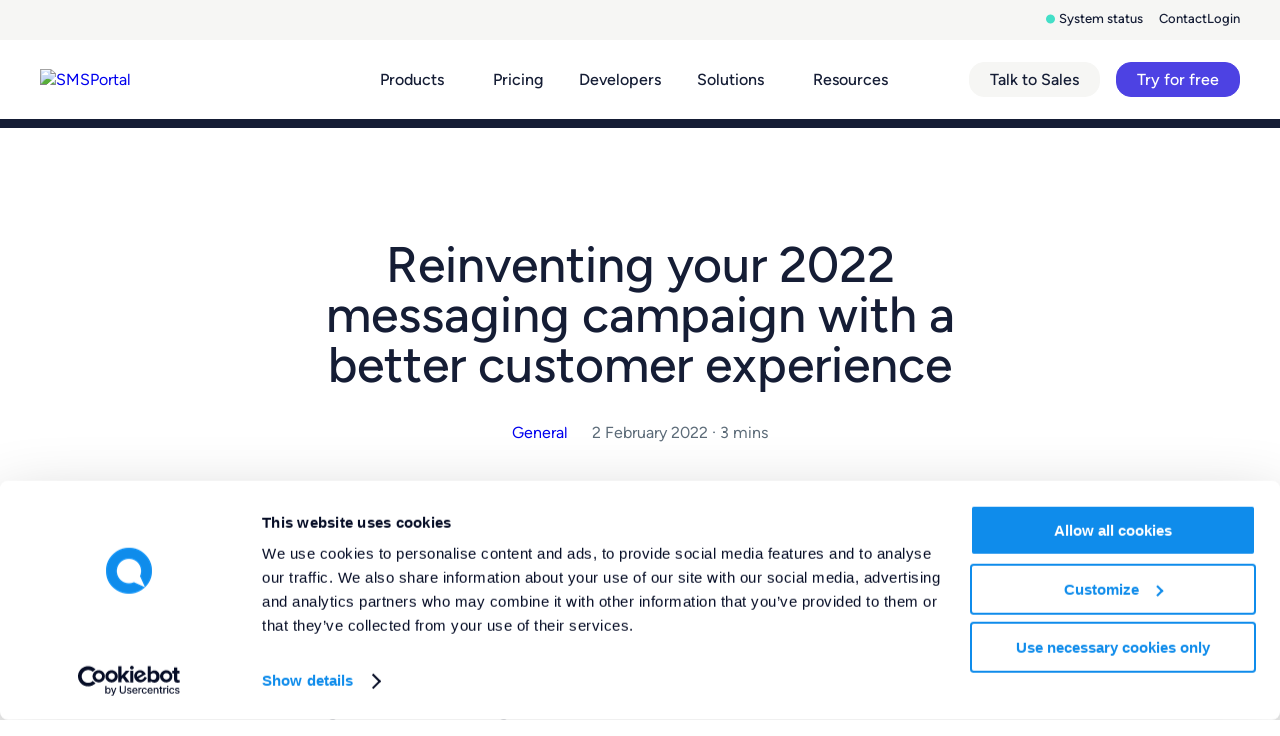

--- FILE ---
content_type: text/html; charset=UTF-8
request_url: https://smsportal.com/reinventing-your-2022-messaging-campaign-with-a-better-customer-experience/
body_size: 16052
content:
<!DOCTYPE html>
<html lang="en-ZA">
<head>
    <meta charset="UTF-8">
    <meta name="viewport" content="width=device-width, minimum-scale=1.0, maximum-scale=1.0, initial-scale=1.0, user-scalable=no">
    <meta name="format-detection" content="telephone=no">
    <title>Reinventing your 2022 messaging campaign | SMSPortal</title>
    <link rel="alternate" href="https://smsportal.com/reinventing-your-2022-messaging-campaign-with-a-better-customer-experience/" hreflang="en" />
<!--     <link rel="preconnect" href="https://fonts.gstatic.com">
    <link href="https://fonts.googleapis.com/css2?family=Public+Sans:ital,wght@0,400;0,800;1,400;1,800&display=swap" rel="stylesheet"> -->

            
    <script type="text/javascript" data-cookieconsent="ignore">
	window.dataLayer = window.dataLayer || [];

	function gtag() {
		dataLayer.push(arguments);
	}

	gtag("consent", "default", {
		ad_personalization: "denied",
		ad_storage: "denied",
		ad_user_data: "denied",
		analytics_storage: "denied",
		functionality_storage: "denied",
		personalization_storage: "denied",
		security_storage: "granted",
		wait_for_update: 500,
	});
	gtag("set", "ads_data_redaction", true);
	gtag("set", "url_passthrough", true);
</script>
<script type="text/javascript"
		id="Cookiebot"
		src="https://consent.cookiebot.com/uc.js"
		data-implementation="wp"
		data-cbid="910395f6-8285-4278-bc15-21f182b7e256"
							data-blockingmode="auto"
	></script>
<meta name='robots' content='index, follow, max-image-preview:large, max-snippet:-1, max-video-preview:-1' />

	<!-- This site is optimized with the Yoast SEO plugin v26.4 - https://yoast.com/wordpress/plugins/seo/ -->
	<meta name="description" content="Using a mobile first strategy to improve customer experiences" />
	<link rel="canonical" href="https://smsportal.com/reinventing-your-2022-messaging-campaign-with-a-better-customer-experience/" />
	<meta property="og:locale" content="en_US" />
	<meta property="og:type" content="article" />
	<meta property="og:title" content="Reinventing your 2022 messaging campaign | SMSPortal" />
	<meta property="og:description" content="Using a mobile first strategy to improve customer experiences" />
	<meta property="og:url" content="https://smsportal.com/reinventing-your-2022-messaging-campaign-with-a-better-customer-experience/" />
	<meta property="og:site_name" content="SMSPortal" />
	<meta property="article:published_time" content="2022-02-02T06:52:07+00:00" />
	<meta property="article:modified_time" content="2023-04-14T08:23:50+00:00" />
	<meta name="author" content="greenbox" />
	<meta name="twitter:card" content="summary_large_image" />
	<meta name="twitter:label1" content="Written by" />
	<meta name="twitter:data1" content="greenbox" />
	<meta name="twitter:label2" content="Est. reading time" />
	<meta name="twitter:data2" content="3 minutes" />
	<script type="application/ld+json" class="yoast-schema-graph">{"@context":"https://schema.org","@graph":[{"@type":"Article","@id":"https://smsportal.com/reinventing-your-2022-messaging-campaign-with-a-better-customer-experience/#article","isPartOf":{"@id":"https://smsportal.com/reinventing-your-2022-messaging-campaign-with-a-better-customer-experience/"},"author":{"name":"greenbox","@id":"https://smsportal.com/#/schema/person/e0af8f7d94d65430d62288f94a7ac38c"},"headline":"Reinventing your 2022 messaging campaign with a better customer experience","datePublished":"2022-02-02T06:52:07+00:00","dateModified":"2023-04-14T08:23:50+00:00","mainEntityOfPage":{"@id":"https://smsportal.com/reinventing-your-2022-messaging-campaign-with-a-better-customer-experience/"},"wordCount":480,"publisher":{"@id":"https://smsportal.com/#organization"},"image":{"@id":"https://smsportal.com/reinventing-your-2022-messaging-campaign-with-a-better-customer-experience/#primaryimage"},"thumbnailUrl":"https://smsportal.com/wp-content/uploads/2022/02/SMSPortal-Insights-Article-2022-V3.svg","articleSection":["General"],"inLanguage":"en-ZA"},{"@type":"WebPage","@id":"https://smsportal.com/reinventing-your-2022-messaging-campaign-with-a-better-customer-experience/","url":"https://smsportal.com/reinventing-your-2022-messaging-campaign-with-a-better-customer-experience/","name":"Reinventing your 2022 messaging campaign | SMSPortal","isPartOf":{"@id":"https://smsportal.com/#website"},"primaryImageOfPage":{"@id":"https://smsportal.com/reinventing-your-2022-messaging-campaign-with-a-better-customer-experience/#primaryimage"},"image":{"@id":"https://smsportal.com/reinventing-your-2022-messaging-campaign-with-a-better-customer-experience/#primaryimage"},"thumbnailUrl":"https://smsportal.com/wp-content/uploads/2022/02/SMSPortal-Insights-Article-2022-V3.svg","datePublished":"2022-02-02T06:52:07+00:00","dateModified":"2023-04-14T08:23:50+00:00","description":"Using a mobile first strategy to improve customer experiences","breadcrumb":{"@id":"https://smsportal.com/reinventing-your-2022-messaging-campaign-with-a-better-customer-experience/#breadcrumb"},"inLanguage":"en-ZA","potentialAction":[{"@type":"ReadAction","target":["https://smsportal.com/reinventing-your-2022-messaging-campaign-with-a-better-customer-experience/"]}]},{"@type":"ImageObject","inLanguage":"en-ZA","@id":"https://smsportal.com/reinventing-your-2022-messaging-campaign-with-a-better-customer-experience/#primaryimage","url":"https://smsportal.com/wp-content/uploads/2022/02/SMSPortal-Insights-Article-2022-V3.svg","contentUrl":"https://smsportal.com/wp-content/uploads/2022/02/SMSPortal-Insights-Article-2022-V3.svg","width":834,"height":422},{"@type":"BreadcrumbList","@id":"https://smsportal.com/reinventing-your-2022-messaging-campaign-with-a-better-customer-experience/#breadcrumb","itemListElement":[{"@type":"ListItem","position":1,"name":"Home","item":"https://smsportal.com/"},{"@type":"ListItem","position":2,"name":"Insights Blog","item":"https://smsportal.com/insights/"},{"@type":"ListItem","position":3,"name":"Reinventing your 2022 messaging campaign with a better customer experience"}]},{"@type":"WebSite","@id":"https://smsportal.com/#website","url":"https://smsportal.com/","name":"SMSPortal","description":"Turning SMS into revenue","publisher":{"@id":"https://smsportal.com/#organization"},"potentialAction":[{"@type":"SearchAction","target":{"@type":"EntryPoint","urlTemplate":"https://smsportal.com/?s={search_term_string}"},"query-input":{"@type":"PropertyValueSpecification","valueRequired":true,"valueName":"search_term_string"}}],"inLanguage":"en-ZA"},{"@type":"Organization","@id":"https://smsportal.com/#organization","name":"SMSPortal","url":"https://smsportal.com/","logo":{"@type":"ImageObject","inLanguage":"en-ZA","@id":"https://smsportal.com/#/schema/logo/image/","url":"https://smsportal.com/wp-content/uploads/2025/09/SMSPortal-poweredby-logo-icon.svg","contentUrl":"https://smsportal.com/wp-content/uploads/2025/09/SMSPortal-poweredby-logo-icon.svg","width":1163,"height":241,"caption":"SMSPortal"},"image":{"@id":"https://smsportal.com/#/schema/logo/image/"}},{"@type":"Person","@id":"https://smsportal.com/#/schema/person/e0af8f7d94d65430d62288f94a7ac38c","name":"greenbox","image":{"@type":"ImageObject","inLanguage":"en-ZA","@id":"https://smsportal.com/#/schema/person/image/","url":"https://secure.gravatar.com/avatar/54a1f0849c428fb840032e5b772dc0bb54f1724d4c3d11423197bb9b8221d006?s=96&d=mm&r=g","contentUrl":"https://secure.gravatar.com/avatar/54a1f0849c428fb840032e5b772dc0bb54f1724d4c3d11423197bb9b8221d006?s=96&d=mm&r=g","caption":"greenbox"},"sameAs":["http://localhost/nowboarding-base-theme"]}]}</script>
	<!-- / Yoast SEO plugin. -->


<link rel="alternate" title="oEmbed (JSON)" type="application/json+oembed" href="https://smsportal.com/wp-json/oembed/1.0/embed?url=https%3A%2F%2Fsmsportal.com%2Freinventing-your-2022-messaging-campaign-with-a-better-customer-experience%2F" />
<link rel="alternate" title="oEmbed (XML)" type="text/xml+oembed" href="https://smsportal.com/wp-json/oembed/1.0/embed?url=https%3A%2F%2Fsmsportal.com%2Freinventing-your-2022-messaging-campaign-with-a-better-customer-experience%2F&#038;format=xml" />
<style id='wp-img-auto-sizes-contain-inline-css' type='text/css'>
img:is([sizes=auto i],[sizes^="auto," i]){contain-intrinsic-size:3000px 1500px}
/*# sourceURL=wp-img-auto-sizes-contain-inline-css */
</style>
<style id='wp-emoji-styles-inline-css' type='text/css'>

	img.wp-smiley, img.emoji {
		display: inline !important;
		border: none !important;
		box-shadow: none !important;
		height: 1em !important;
		width: 1em !important;
		margin: 0 0.07em !important;
		vertical-align: -0.1em !important;
		background: none !important;
		padding: 0 !important;
	}
/*# sourceURL=wp-emoji-styles-inline-css */
</style>
<link rel="stylesheet" href="https://smsportal.com/wp-content/cache/minify/a5ff7.css?x26748" media="all" />

<style id='wp-block-heading-inline-css' type='text/css'>
h1:where(.wp-block-heading).has-background,h2:where(.wp-block-heading).has-background,h3:where(.wp-block-heading).has-background,h4:where(.wp-block-heading).has-background,h5:where(.wp-block-heading).has-background,h6:where(.wp-block-heading).has-background{padding:1.25em 2.375em}h1.has-text-align-left[style*=writing-mode]:where([style*=vertical-lr]),h1.has-text-align-right[style*=writing-mode]:where([style*=vertical-rl]),h2.has-text-align-left[style*=writing-mode]:where([style*=vertical-lr]),h2.has-text-align-right[style*=writing-mode]:where([style*=vertical-rl]),h3.has-text-align-left[style*=writing-mode]:where([style*=vertical-lr]),h3.has-text-align-right[style*=writing-mode]:where([style*=vertical-rl]),h4.has-text-align-left[style*=writing-mode]:where([style*=vertical-lr]),h4.has-text-align-right[style*=writing-mode]:where([style*=vertical-rl]),h5.has-text-align-left[style*=writing-mode]:where([style*=vertical-lr]),h5.has-text-align-right[style*=writing-mode]:where([style*=vertical-rl]),h6.has-text-align-left[style*=writing-mode]:where([style*=vertical-lr]),h6.has-text-align-right[style*=writing-mode]:where([style*=vertical-rl]){rotate:180deg}
/*# sourceURL=https://smsportal.com/wp-includes/blocks/heading/style.min.css */
</style>
<style id='wp-block-embed-inline-css' type='text/css'>
.wp-block-embed.alignleft,.wp-block-embed.alignright,.wp-block[data-align=left]>[data-type="core/embed"],.wp-block[data-align=right]>[data-type="core/embed"]{max-width:360px;width:100%}.wp-block-embed.alignleft .wp-block-embed__wrapper,.wp-block-embed.alignright .wp-block-embed__wrapper,.wp-block[data-align=left]>[data-type="core/embed"] .wp-block-embed__wrapper,.wp-block[data-align=right]>[data-type="core/embed"] .wp-block-embed__wrapper{min-width:280px}.wp-block-cover .wp-block-embed{min-height:240px;min-width:320px}.wp-block-embed{overflow-wrap:break-word}.wp-block-embed :where(figcaption){margin-bottom:1em;margin-top:.5em}.wp-block-embed iframe{max-width:100%}.wp-block-embed__wrapper{position:relative}.wp-embed-responsive .wp-has-aspect-ratio .wp-block-embed__wrapper:before{content:"";display:block;padding-top:50%}.wp-embed-responsive .wp-has-aspect-ratio iframe{bottom:0;height:100%;left:0;position:absolute;right:0;top:0;width:100%}.wp-embed-responsive .wp-embed-aspect-21-9 .wp-block-embed__wrapper:before{padding-top:42.85%}.wp-embed-responsive .wp-embed-aspect-18-9 .wp-block-embed__wrapper:before{padding-top:50%}.wp-embed-responsive .wp-embed-aspect-16-9 .wp-block-embed__wrapper:before{padding-top:56.25%}.wp-embed-responsive .wp-embed-aspect-4-3 .wp-block-embed__wrapper:before{padding-top:75%}.wp-embed-responsive .wp-embed-aspect-1-1 .wp-block-embed__wrapper:before{padding-top:100%}.wp-embed-responsive .wp-embed-aspect-9-16 .wp-block-embed__wrapper:before{padding-top:177.77%}.wp-embed-responsive .wp-embed-aspect-1-2 .wp-block-embed__wrapper:before{padding-top:200%}
/*# sourceURL=https://smsportal.com/wp-includes/blocks/embed/style.min.css */
</style>
<style id='wp-block-paragraph-inline-css' type='text/css'>
.is-small-text{font-size:.875em}.is-regular-text{font-size:1em}.is-large-text{font-size:2.25em}.is-larger-text{font-size:3em}.has-drop-cap:not(:focus):first-letter{float:left;font-size:8.4em;font-style:normal;font-weight:100;line-height:.68;margin:.05em .1em 0 0;text-transform:uppercase}body.rtl .has-drop-cap:not(:focus):first-letter{float:none;margin-left:.1em}p.has-drop-cap.has-background{overflow:hidden}:root :where(p.has-background){padding:1.25em 2.375em}:where(p.has-text-color:not(.has-link-color)) a{color:inherit}p.has-text-align-left[style*="writing-mode:vertical-lr"],p.has-text-align-right[style*="writing-mode:vertical-rl"]{rotate:180deg}
/*# sourceURL=https://smsportal.com/wp-includes/blocks/paragraph/style.min.css */
</style>
<style id='global-styles-inline-css' type='text/css'>
:root{--wp--preset--aspect-ratio--square: 1;--wp--preset--aspect-ratio--4-3: 4/3;--wp--preset--aspect-ratio--3-4: 3/4;--wp--preset--aspect-ratio--3-2: 3/2;--wp--preset--aspect-ratio--2-3: 2/3;--wp--preset--aspect-ratio--16-9: 16/9;--wp--preset--aspect-ratio--9-16: 9/16;--wp--preset--color--black: #000000;--wp--preset--color--cyan-bluish-gray: #abb8c3;--wp--preset--color--white: #ffffff;--wp--preset--color--pale-pink: #f78da7;--wp--preset--color--vivid-red: #cf2e2e;--wp--preset--color--luminous-vivid-orange: #ff6900;--wp--preset--color--luminous-vivid-amber: #fcb900;--wp--preset--color--light-green-cyan: #7bdcb5;--wp--preset--color--vivid-green-cyan: #00d084;--wp--preset--color--pale-cyan-blue: #8ed1fc;--wp--preset--color--vivid-cyan-blue: #0693e3;--wp--preset--color--vivid-purple: #9b51e0;--wp--preset--color--lpurple: #e0deff;--wp--preset--color--purple: #4d42e3;--wp--preset--color--grey-1: #2c3f50;--wp--preset--color--theme-setting: #2c3f50;--wp--preset--gradient--vivid-cyan-blue-to-vivid-purple: linear-gradient(135deg,rgb(6,147,227) 0%,rgb(155,81,224) 100%);--wp--preset--gradient--light-green-cyan-to-vivid-green-cyan: linear-gradient(135deg,rgb(122,220,180) 0%,rgb(0,208,130) 100%);--wp--preset--gradient--luminous-vivid-amber-to-luminous-vivid-orange: linear-gradient(135deg,rgb(252,185,0) 0%,rgb(255,105,0) 100%);--wp--preset--gradient--luminous-vivid-orange-to-vivid-red: linear-gradient(135deg,rgb(255,105,0) 0%,rgb(207,46,46) 100%);--wp--preset--gradient--very-light-gray-to-cyan-bluish-gray: linear-gradient(135deg,rgb(238,238,238) 0%,rgb(169,184,195) 100%);--wp--preset--gradient--cool-to-warm-spectrum: linear-gradient(135deg,rgb(74,234,220) 0%,rgb(151,120,209) 20%,rgb(207,42,186) 40%,rgb(238,44,130) 60%,rgb(251,105,98) 80%,rgb(254,248,76) 100%);--wp--preset--gradient--blush-light-purple: linear-gradient(135deg,rgb(255,206,236) 0%,rgb(152,150,240) 100%);--wp--preset--gradient--blush-bordeaux: linear-gradient(135deg,rgb(254,205,165) 0%,rgb(254,45,45) 50%,rgb(107,0,62) 100%);--wp--preset--gradient--luminous-dusk: linear-gradient(135deg,rgb(255,203,112) 0%,rgb(199,81,192) 50%,rgb(65,88,208) 100%);--wp--preset--gradient--pale-ocean: linear-gradient(135deg,rgb(255,245,203) 0%,rgb(182,227,212) 50%,rgb(51,167,181) 100%);--wp--preset--gradient--electric-grass: linear-gradient(135deg,rgb(202,248,128) 0%,rgb(113,206,126) 100%);--wp--preset--gradient--midnight: linear-gradient(135deg,rgb(2,3,129) 0%,rgb(40,116,252) 100%);--wp--preset--font-size--small: 13px;--wp--preset--font-size--medium: 20px;--wp--preset--font-size--large: 36px;--wp--preset--font-size--x-large: 42px;--wp--preset--spacing--20: 0.44rem;--wp--preset--spacing--30: 0.67rem;--wp--preset--spacing--40: 1rem;--wp--preset--spacing--50: 1.5rem;--wp--preset--spacing--60: 2.25rem;--wp--preset--spacing--70: 3.38rem;--wp--preset--spacing--80: 5.06rem;--wp--preset--shadow--natural: 6px 6px 9px rgba(0, 0, 0, 0.2);--wp--preset--shadow--deep: 12px 12px 50px rgba(0, 0, 0, 0.4);--wp--preset--shadow--sharp: 6px 6px 0px rgba(0, 0, 0, 0.2);--wp--preset--shadow--outlined: 6px 6px 0px -3px rgb(255, 255, 255), 6px 6px rgb(0, 0, 0);--wp--preset--shadow--crisp: 6px 6px 0px rgb(0, 0, 0);}:where(.is-layout-flex){gap: 0.5em;}:where(.is-layout-grid){gap: 0.5em;}body .is-layout-flex{display: flex;}.is-layout-flex{flex-wrap: wrap;align-items: center;}.is-layout-flex > :is(*, div){margin: 0;}body .is-layout-grid{display: grid;}.is-layout-grid > :is(*, div){margin: 0;}:where(.wp-block-columns.is-layout-flex){gap: 2em;}:where(.wp-block-columns.is-layout-grid){gap: 2em;}:where(.wp-block-post-template.is-layout-flex){gap: 1.25em;}:where(.wp-block-post-template.is-layout-grid){gap: 1.25em;}.has-black-color{color: var(--wp--preset--color--black) !important;}.has-cyan-bluish-gray-color{color: var(--wp--preset--color--cyan-bluish-gray) !important;}.has-white-color{color: var(--wp--preset--color--white) !important;}.has-pale-pink-color{color: var(--wp--preset--color--pale-pink) !important;}.has-vivid-red-color{color: var(--wp--preset--color--vivid-red) !important;}.has-luminous-vivid-orange-color{color: var(--wp--preset--color--luminous-vivid-orange) !important;}.has-luminous-vivid-amber-color{color: var(--wp--preset--color--luminous-vivid-amber) !important;}.has-light-green-cyan-color{color: var(--wp--preset--color--light-green-cyan) !important;}.has-vivid-green-cyan-color{color: var(--wp--preset--color--vivid-green-cyan) !important;}.has-pale-cyan-blue-color{color: var(--wp--preset--color--pale-cyan-blue) !important;}.has-vivid-cyan-blue-color{color: var(--wp--preset--color--vivid-cyan-blue) !important;}.has-vivid-purple-color{color: var(--wp--preset--color--vivid-purple) !important;}.has-black-background-color{background-color: var(--wp--preset--color--black) !important;}.has-cyan-bluish-gray-background-color{background-color: var(--wp--preset--color--cyan-bluish-gray) !important;}.has-white-background-color{background-color: var(--wp--preset--color--white) !important;}.has-pale-pink-background-color{background-color: var(--wp--preset--color--pale-pink) !important;}.has-vivid-red-background-color{background-color: var(--wp--preset--color--vivid-red) !important;}.has-luminous-vivid-orange-background-color{background-color: var(--wp--preset--color--luminous-vivid-orange) !important;}.has-luminous-vivid-amber-background-color{background-color: var(--wp--preset--color--luminous-vivid-amber) !important;}.has-light-green-cyan-background-color{background-color: var(--wp--preset--color--light-green-cyan) !important;}.has-vivid-green-cyan-background-color{background-color: var(--wp--preset--color--vivid-green-cyan) !important;}.has-pale-cyan-blue-background-color{background-color: var(--wp--preset--color--pale-cyan-blue) !important;}.has-vivid-cyan-blue-background-color{background-color: var(--wp--preset--color--vivid-cyan-blue) !important;}.has-vivid-purple-background-color{background-color: var(--wp--preset--color--vivid-purple) !important;}.has-black-border-color{border-color: var(--wp--preset--color--black) !important;}.has-cyan-bluish-gray-border-color{border-color: var(--wp--preset--color--cyan-bluish-gray) !important;}.has-white-border-color{border-color: var(--wp--preset--color--white) !important;}.has-pale-pink-border-color{border-color: var(--wp--preset--color--pale-pink) !important;}.has-vivid-red-border-color{border-color: var(--wp--preset--color--vivid-red) !important;}.has-luminous-vivid-orange-border-color{border-color: var(--wp--preset--color--luminous-vivid-orange) !important;}.has-luminous-vivid-amber-border-color{border-color: var(--wp--preset--color--luminous-vivid-amber) !important;}.has-light-green-cyan-border-color{border-color: var(--wp--preset--color--light-green-cyan) !important;}.has-vivid-green-cyan-border-color{border-color: var(--wp--preset--color--vivid-green-cyan) !important;}.has-pale-cyan-blue-border-color{border-color: var(--wp--preset--color--pale-cyan-blue) !important;}.has-vivid-cyan-blue-border-color{border-color: var(--wp--preset--color--vivid-cyan-blue) !important;}.has-vivid-purple-border-color{border-color: var(--wp--preset--color--vivid-purple) !important;}.has-vivid-cyan-blue-to-vivid-purple-gradient-background{background: var(--wp--preset--gradient--vivid-cyan-blue-to-vivid-purple) !important;}.has-light-green-cyan-to-vivid-green-cyan-gradient-background{background: var(--wp--preset--gradient--light-green-cyan-to-vivid-green-cyan) !important;}.has-luminous-vivid-amber-to-luminous-vivid-orange-gradient-background{background: var(--wp--preset--gradient--luminous-vivid-amber-to-luminous-vivid-orange) !important;}.has-luminous-vivid-orange-to-vivid-red-gradient-background{background: var(--wp--preset--gradient--luminous-vivid-orange-to-vivid-red) !important;}.has-very-light-gray-to-cyan-bluish-gray-gradient-background{background: var(--wp--preset--gradient--very-light-gray-to-cyan-bluish-gray) !important;}.has-cool-to-warm-spectrum-gradient-background{background: var(--wp--preset--gradient--cool-to-warm-spectrum) !important;}.has-blush-light-purple-gradient-background{background: var(--wp--preset--gradient--blush-light-purple) !important;}.has-blush-bordeaux-gradient-background{background: var(--wp--preset--gradient--blush-bordeaux) !important;}.has-luminous-dusk-gradient-background{background: var(--wp--preset--gradient--luminous-dusk) !important;}.has-pale-ocean-gradient-background{background: var(--wp--preset--gradient--pale-ocean) !important;}.has-electric-grass-gradient-background{background: var(--wp--preset--gradient--electric-grass) !important;}.has-midnight-gradient-background{background: var(--wp--preset--gradient--midnight) !important;}.has-small-font-size{font-size: var(--wp--preset--font-size--small) !important;}.has-medium-font-size{font-size: var(--wp--preset--font-size--medium) !important;}.has-large-font-size{font-size: var(--wp--preset--font-size--large) !important;}.has-x-large-font-size{font-size: var(--wp--preset--font-size--x-large) !important;}
/*# sourceURL=global-styles-inline-css */
</style>

<style id='classic-theme-styles-inline-css' type='text/css'>
/*! This file is auto-generated */
.wp-block-button__link{color:#fff;background-color:#32373c;border-radius:9999px;box-shadow:none;text-decoration:none;padding:calc(.667em + 2px) calc(1.333em + 2px);font-size:1.125em}.wp-block-file__button{background:#32373c;color:#fff;text-decoration:none}
/*# sourceURL=/wp-includes/css/classic-themes.min.css */
</style>
<link rel="stylesheet" href="https://smsportal.com/wp-content/cache/minify/803b7.css?x26748" media="all" />







<link rel='stylesheet' id='dynamic-styles-css' href='https://smsportal.com/wp-content/themes/base-theme/styles-dynamic.php?ver=1765522504' media='all' />
<link rel="stylesheet" href="https://smsportal.com/wp-content/cache/minify/977bc.css?x26748" media="all" />

<script  src="https://smsportal.com/wp-content/cache/minify/e53de.js?x26748"></script>




<link rel="https://api.w.org/" href="https://smsportal.com/wp-json/" /><link rel="alternate" title="JSON" type="application/json" href="https://smsportal.com/wp-json/wp/v2/posts/1925" /><link rel="icon" href="https://smsportal.com/wp-content/uploads/2025/09/SMSPortal-poweredby-icon.svg?x26748" sizes="32x32" />
<link rel="icon" href="https://smsportal.com/wp-content/uploads/2025/09/SMSPortal-poweredby-icon.svg?x26748" sizes="192x192" />
<link rel="apple-touch-icon" href="https://smsportal.com/wp-content/uploads/2025/09/SMSPortal-poweredby-icon.svg?x26748" />
<meta name="msapplication-TileImage" content="https://smsportal.com/wp-content/uploads/2025/09/SMSPortal-poweredby-icon.svg" />

            <script async src="https://www.googletagmanager.com/gtag/js?id=UA-1399068-2"></script>
        <script>
        window.dataLayer = window.dataLayer || [];
        function gtag(){dataLayer.push(arguments);}
        gtag('js', new Date());
        gtag('config', 'UA-1399068-2');
        gtag('config', '1068769214');
        </script>
            <!-- Google tag (gtag.js) -->
     <script async src="https://www.googletagmanager.com/gtag/js?id=G-ECQ82MZDR1"></script>
    <script>
      window.dataLayer = window.dataLayer || [];
      function gtag(){dataLayer.push(arguments);}
      gtag('js', new Date());

      gtag('config', 'G-ECQ82MZDR1');
    </script> 
    </head>
<body class="wp-singular post-template-default single single-post postid-1925 single-format-standard wp-custom-logo wp-theme-base-theme reinventing-your-2022-messaging-campaign-with-a-better-customer-experience">
    


<!-- ======= Beginning header section ======= -->
<header class="has-top-bar header-section" id="main-header">
        <div class="has-grey-5-background-color top-bar desk">
        <div class="page-container common-wrap clear">
            <div class="flex flex-justify-end flex-vertical-align top-bar-inner">
                <a href="https://status.smsportal.com/" class="status">System status</a>
                <ul id="menu-top-bar" class="flex margin-left-base top-bar-menu-class"><li id="menu-item-2963" class="menu-item menu-item-type-post_type menu-item-object-page menu-item-2963"><a href="https://smsportal.com/contact/">Contact</a></li>
<li id="menu-item-1117" class="menu-item menu-item-type-custom menu-item-object-custom menu-item-1117"><a href="https://cp.smsportal.com/app/#/login?redirect=%2F">Login</a></li>
</ul>            </div>
            
        </div>
    </div>
        <div class="header-section-wrapper">
        <div class="page-container common-wrap clear">
            <div class="flex flex-vertical-align flex-space-between header-inner">
                <div class="flex flex-vertical-align flex-space-between logo-wrap">
                    <div class="phone-nav" id="phone-nav">
                        <div></div>
                    </div>
                    <div class="main-logo">
                        <a href="https://smsportal.com">
                            <img src="https://smsportal.com/wp-content/uploads/2025/09/SMSPortal-poweredby-logo-icon.svg?x26748" alt="SMSPortal">                        </a>
                    </div>
                                            <div class="nav-buttons mobi tablet">
                            <a class="btn btn-secondary btn-small" href="https://cp.smsportal.com/app/#/signup" target="_self">Sign up</a>
                        </div>
                                            
                </div>
                <div class="nav-wrap">
                    <div class="flex-box flex-horizontal-align m:flex-start-align  l:flex-start-align nav-wrap-inner">
                        
 <nav class="main-nav">
       <ul id="menu-header-menu" class="menu"><li id="menu-item-614"" class="main-menu-item  menu-item-even menu-item-depth-0 megamenu menu-item menu-item-type-custom menu-item-object-custom menu-item-has-children menu-item-depth-0"><a href="#">Products</a>
<ul class="sub-menu menu-odd  menu-depth-1">

<div class="flex-box flex-top-align sub-menu-wrapper">
	<div class="menu-column">	<li id="menu-item-1718"" class="sub-menu-item  menu-item-odd menu-item-depth-1 menu-column menu-item menu-item-type-post_type menu-item-object-page menu-item-has-children menu-item-depth-1"><h3 class="margin-bottom-base desk">Products</h3><p class="desk">Turn SMS into Revenue with the #1 sms messaging and automations brand and start converting customers.</p>
	<ul class=" menu-even sub-sub-menu menu-depth-2">

	<div class="flex-box flex-top-align sub-menu-wrapper">
		<li id="menu-item-1719"" class="sub-menu-item sub-sub-menu-item menu-item-even menu-item-depth-2 menu-item menu-item-type-custom menu-item-object-custom menu-item-depth-2"><a href="https://docs.smsportal.com/docs/rest">Developers API</a>		</li>
		<li id="menu-item-1720"" class="sub-menu-item sub-sub-menu-item menu-item-even menu-item-depth-2 menu-item menu-item-type-custom menu-item-object-custom menu-item-depth-2"><a href="https://docs.smsportal.com/recipes">API Recipes</a>		</li>
		<li id="menu-item-1721"" class="sub-menu-item sub-sub-menu-item menu-item-even menu-item-depth-2 menu-item menu-item-type-custom menu-item-object-custom menu-item-depth-2"><a href="https://docs.smsportal.com">Help Centre</a>		</li>
	</ul>
	</li>
	</div>	<ul class="menu-column">	<li id="menu-item-1047"" class="sub-menu-item  menu-item-odd menu-item-depth-1 has-icon divider-start menu-item menu-item-type-post_type menu-item-object-page menu-item-depth-1"><a href="https://smsportal.com/products/bulksms/"><img alt="" src="https://smsportal.com/wp-content/uploads/2023/03/sms-menu-icon.svg?x26748"/><span>SMS<p class="small desk">Promotional, Transactional & Conversational Texts</p></span></a>	</li>
	<li id="menu-item-1634"" class="sub-menu-item  menu-item-odd menu-item-depth-1 has-icon menu-item menu-item-type-post_type menu-item-object-page menu-item-depth-1"><a href="https://smsportal.com/products/url-shortening/"><img alt="" src="https://smsportal.com/wp-content/uploads/2025/11/shortener-menu-icon.svg?x26748"/><span>URL Shortening<p class="small desk">Track & Convert your customers</p></span></a>	</li>
	<li id="menu-item-1630"" class="sub-menu-item  menu-item-odd menu-item-depth-1 has-icon menu-item menu-item-type-post_type menu-item-object-page menu-item-depth-1"><a href="https://smsportal.com/products/numbers/"><img alt="" src="https://smsportal.com/wp-content/uploads/2023/03/short-code-menu-icon.svg?x26748"/><span>Numbers &#038; Short Codes<p class="small desk">An easy way to contact you</p></span></a>	</li>
	<li id="menu-item-1633"" class="sub-menu-item  menu-item-odd menu-item-depth-1 has-icon menu-item menu-item-type-post_type menu-item-object-page menu-item-depth-1"><a href="https://smsportal.com/products/landing-pages/"><img alt="" src="https://smsportal.com/wp-content/uploads/2025/10/landing-pages-menu-icon.svg?x26748"/><span>Landing Pages<p class="small desk">Adding rich content to SMS</p></span></a>	</li>
	<li id="menu-item-1632"" class="sub-menu-item  menu-item-odd menu-item-depth-1 has-icon menu-item menu-item-type-post_type menu-item-object-page menu-item-depth-1"><a href="https://smsportal.com/products/reseller-partnerships/"><img alt="" src="https://smsportal.com/wp-content/uploads/2023/03/reseller-menu-icon.svg?x26748"/><span>Reseller Partnership<p class="small desk">Your business in a box</p></span></a>	</li>
	<li id="menu-item-1631"" class="sub-menu-item  menu-item-odd menu-item-depth-1 has-icon divider-end menu-item menu-item-type-post_type menu-item-object-page menu-item-depth-1"><a href="https://smsportal.com/products/flow-builder/"><img alt="" src="https://smsportal.com/wp-content/uploads/2023/03/flow-builder-menu-icon.svg?x26748"/><span>Flow Builder<p class="small desk">Turn customer Journeys into Revenue </p></span></a>	</li>
	</ul>	<div class="menu-column">	<li id="menu-item-5228"" class="sub-menu-item  menu-item-odd menu-item-depth-1 menu-column menu-item menu-item-type-post_type menu-item-object-post menu-item-depth-1"><a href="https://smsportal.com/landing-pages-will-boost-your-next-sms-campaign/"> <div class="margin-bottom-base br-20x post-menu-thumb"><img class="bg-img" alt="" src="https://smsportal.com/wp-content/uploads/2024/03/Insights-LandingPage-1-scaled.jpg?x26748"/></div><div class="post-menu-title"><h6>How a Landing Page will boost your next SMS campaign</h6><p class="small">Read More</p></div></a>	</li>
	</div></ul>
</li>
<li id="menu-item-2085"" class="main-menu-item  menu-item-even menu-item-depth-0 menu-item menu-item-type-post_type menu-item-object-page menu-item-depth-0"><a href="https://smsportal.com/pricing/sms/">Pricing</a></li>
<li id="menu-item-3332"" class="main-menu-item  menu-item-even menu-item-depth-0 menu-item menu-item-type-post_type menu-item-object-page menu-item-depth-0"><a href="https://smsportal.com/resources/developers/">Developers</a></li>
<li id="menu-item-5996"" class="main-menu-item  menu-item-even menu-item-depth-0 menu-item menu-item-type-post_type menu-item-object-page menu-item-has-children menu-item-depth-0"><a href="https://smsportal.com/solutions/">Solutions</a>
<ul class="sub-menu menu-odd  menu-depth-1">

<div class="flex-box flex-top-align sub-menu-wrapper">
	<div class="menu-column">	<li id="menu-item-6000"" class="sub-menu-item  menu-item-odd menu-item-depth-1 menu-column menu-item menu-item-type-post_type menu-item-object-page menu-item-depth-1"><h3 class="margin-bottom-base desk">Solutions</h3><p class="desk">Explore our targeted SMS solutions for diverse industries including retail, e-commerce, financial services, lead generation and more.</p>	</li>
	</div>	<ul class="menu-column">	<li id="menu-item-5997"" class="sub-menu-item  menu-item-odd menu-item-depth-1 has-icon divider-start menu-item menu-item-type-post_type menu-item-object-page menu-item-depth-1"><a href="https://smsportal.com/solutions/financial-services/"><img alt="" src="https://smsportal.com/wp-content/uploads/2025/11/industry-financial-menu-icon.svg?x26748"/><span>Financial Services<p class="small desk">Streamline communications and ensure secure transactions.</p></span></a>	</li>
	<li id="menu-item-5998"" class="sub-menu-item  menu-item-odd menu-item-depth-1 has-icon menu-item menu-item-type-post_type menu-item-object-page menu-item-depth-1"><a href="https://smsportal.com/solutions/lead-generation/"><img alt="" src="https://smsportal.com/wp-content/uploads/2024/07/industry-lead-generation-menu-icon.svg?x26748"/><span>Lead Generation<p class="small desk">Enhance your lead generation campaign strategies.</p></span></a>	</li>
	<li id="menu-item-6218"" class="sub-menu-item  menu-item-odd menu-item-depth-1 has-icon menu-item menu-item-type-post_type menu-item-object-page menu-item-depth-1"><a href="https://smsportal.com/solutions/healthcare/"><img alt="" src="https://smsportal.com/wp-content/uploads/2024/08/industry-medical-healthcare-menu-icon-3.svg?x26748"/><span>Healthcare<p class="small desk">Making Healthcare better, with  better communication.</p></span></a>	</li>
	<li id="menu-item-6219"" class="sub-menu-item  menu-item-odd menu-item-depth-1 has-icon menu-item menu-item-type-post_type menu-item-object-page menu-item-depth-1"><a href="https://smsportal.com/solutions/media-and-entertainment/"><img alt="" src="https://smsportal.com/wp-content/uploads/2025/11/industry-media-entertainment-icon-3.svg?x26748"/><span>Media &amp; Entertainment<p class="small desk">Engage your audience and amplify your reach.</p></span></a>	</li>
	<li id="menu-item-6220"" class="sub-menu-item  menu-item-odd menu-item-depth-1 has-icon menu-item menu-item-type-post_type menu-item-object-page menu-item-depth-1"><a href="https://smsportal.com/solutions/travel-hospitality/"><img alt="" src="https://smsportal.com/wp-content/uploads/2024/08/industry-travel-hospitality-menu-icon-2.svg?x26748"/><span>Travel &amp; Hospitality<p class="small desk">Turning travel into a stress-free journey with SMS.</p></span></a>	</li>
	<li id="menu-item-5999"" class="sub-menu-item  menu-item-odd menu-item-depth-1 has-icon divider-end menu-item menu-item-type-post_type menu-item-object-page menu-item-depth-1"><a href="https://smsportal.com/solutions/retail-and-e-commerce/"><img alt="" src="https://smsportal.com/wp-content/uploads/2024/07/industry-retail-menu-icon.svg?x26748"/><span>Retail &amp; E-commerce<p class="small desk">Turn Shoppers into loyal customers with personalized SMS.</p></span></a>	</li>
	</ul></ul>
</li>
<li id="menu-item-1636"" class="main-menu-item  menu-item-even menu-item-depth-0 menu-item menu-item-type-post_type menu-item-object-page menu-item-has-children menu-item-depth-0"><a href="https://smsportal.com/resources/">Resources</a>
<ul class="sub-menu menu-odd  menu-depth-1">

<div class="flex-box flex-top-align sub-menu-wrapper">
	<div class="menu-column">	<li id="menu-item-1730"" class="sub-menu-item  menu-item-odd menu-item-depth-1 menu-column menu-item menu-item-type-post_type menu-item-object-page menu-item-has-children menu-item-depth-1"><h3 class="margin-bottom-base desk">Resources</h3><p class="desk">Get started with a set of comprehensive guides and documentation to help you start sending as quickly as possible.</p>
	<ul class=" menu-even sub-sub-menu menu-depth-2">

	<div class="flex-box flex-top-align sub-menu-wrapper">
		<li id="menu-item-1731"" class="sub-menu-item sub-sub-menu-item menu-item-even menu-item-depth-2 menu-item menu-item-type-custom menu-item-object-custom menu-item-depth-2"><a href="https://docs.smsportal.com/docs/getting-started">Getting Started</a>		</li>
		<li id="menu-item-1732"" class="sub-menu-item sub-sub-menu-item menu-item-even menu-item-depth-2 menu-item menu-item-type-custom menu-item-object-custom menu-item-depth-2"><a href="https://smsportal.com/resources/transactional-sms-guide/">Transactional SMS Guide</a>		</li>
		<li id="menu-item-1733"" class="sub-menu-item sub-sub-menu-item menu-item-even menu-item-depth-2 menu-item menu-item-type-custom menu-item-object-custom menu-item-depth-2"><a href="https://smsportal.com/resources/promotional-sms-marketing-guide/">Promotional SMS Guide</a>		</li>
	</ul>
	</li>
	</div>	<ul class="menu-column">	<li id="menu-item-4421"" class="sub-menu-item  menu-item-odd menu-item-depth-1 has-icon divider-start menu-item menu-item-type-post_type menu-item-object-page current_page_parent menu-item-depth-1"><a href="https://smsportal.com/insights/"><img alt="" src="https://smsportal.com/wp-content/uploads/2023/04/insights-menu-iconv3-01.svg?x26748"/><span>Insights Blog<p class="small desk">Future-forward perspectives on our products</p></span></a>	</li>
	<li id="menu-item-5033"" class="sub-menu-item  menu-item-odd menu-item-depth-1 has-icon menu-item menu-item-type-post_type menu-item-object-page menu-item-depth-1"><a href="https://smsportal.com/resources/sms-marketing-playbook/"><img alt="" src="https://smsportal.com/wp-content/uploads/2024/03/playbook-download-menu-icon.svg?x26748"/><span>SMS Marketing Playbook<p class="small desk">Be the master of your SMS strategy</p></span></a>	</li>
	<li id="menu-item-1641"" class="sub-menu-item  menu-item-odd menu-item-depth-1 has-icon menu-item menu-item-type-post_type menu-item-object-page menu-item-depth-1"><a href="https://smsportal.com/resources/help-centre/"><img alt="" src="https://smsportal.com/wp-content/uploads/2023/03/help-centre-menu-icon.svg?x26748"/><span>Help Centre<p class="small desk">A comprehensive set of guides to navigate our control panel</p></span></a>	</li>
	<li id="menu-item-5225"" class="sub-menu-item  menu-item-odd menu-item-depth-1 has-icon menu-item menu-item-type-post_type menu-item-object-page menu-item-depth-1"><a href="https://smsportal.com/resources/turning-sms-into-revenue/"><img alt="" src="https://smsportal.com/wp-content/uploads/2024/03/revenue-download-menu-icon.svg?x26748"/><span>Turning SMS into Revenue<p class="small desk">Drive revenue and enhance your customer engagement.</p></span></a>	</li>
	<li id="menu-item-1638"" class="sub-menu-item  menu-item-odd menu-item-depth-1 has-icon menu-item menu-item-type-post_type menu-item-object-page menu-item-depth-1"><a href="https://smsportal.com/resources/platform-integrations/"><img alt="" src="https://smsportal.com/wp-content/uploads/2025/11/integration-menu-icon.svg?x26748"/><span>Platform Integrations<p class="small desk">Integrate with one of our platform partners.</p></span></a>	</li>
	<li id="menu-item-1639"" class="sub-menu-item  menu-item-odd menu-item-depth-1 has-icon divider-end menu-item menu-item-type-post_type menu-item-object-page menu-item-depth-1"><a href="https://smsportal.com/resources/security/"><img alt="" src="https://smsportal.com/wp-content/uploads/2023/03/security-menu-icon.svg?x26748"/><span>Security<p class="small desk">Information & data security is our priority</p></span></a>	</li>
	</ul></ul>
</li>
</ul></nav>                                                    <div class="margin-top-xl top-bar mobi tablet">
                                <div class="flex flex-column top-bar-inner">
                                    <ul id="menu-top-bar-1" class="flex flex-column top-bar-menu-class"><li class="menu-item menu-item-type-post_type menu-item-object-page menu-item-2963"><a href="https://smsportal.com/contact/">Contact</a></li>
<li class="menu-item menu-item-type-custom menu-item-object-custom menu-item-1117"><a href="https://cp.smsportal.com/app/#/login?redirect=%2F">Login</a></li>
</ul>                                    <a href="https://status.smsportal.com/" class="status">System status</a>
                                </div>
                            </div>
                                                <div class="nav-wrap-btn  mobi tablet">
                            <a href="" class="btn btn-primary btn-large">Start your free trial</a>
                        </div>
                    </div>
                </div>
                <div class="nav-buttons desk">
                        
                            <a class="btn btn-secondary btn-small" href="https://smsportal.com/contact/" target="_self">Talk to Sales</a>

                                                
                            <a class="btn btn-primary btn-small" href="https://cp.smsportal.com/app/#/signup" target="_self">Try for free</a>

                                            </div>  
            </div>
        </div>
    </div>
</header>
<!-- ======= End header section ======= -->

<section class="page-content-wrap single-blog-page">
   
    <div class="padding-section single-blog-inner-wrap">
         <div class="progress-bar-container">
            <div class="progress-bar-container__progress"></div>
        </div>
        <div class="post-header">
            <div class="page-container common-wrap clear">
                <div class="padding-container post-header-content">
                    <div class="med-container">
                        <h1 class="h2">Reinventing your 2022 messaging campaign with a better customer experience</h1>
                        
                        <div class="margin-top-s flex-box flex-vertical-align flex-horizontal-align  m:flex-row-gap-s">
                            <div class="category-navigation margin-right-m m:margin-right-none">
                                <ul class="flex-box flex-horizontal-align flex-gap">
                                                                            <li class="br-20x label sml-label"><a href="https://smsportal.com/category/general/" >General</a></li>
                                                                    </ul>
                            </div> 

                            <div class="post-date">2 February 2022</div>
                            <div class="reading-time">&nbsp;·&nbsp;3 mins </div>
                        </div>
                    </div>
                </div>
            </div>
                            <div class="padding-spacer-y m:padding-bottom-none l:padding-bottom-none txt-ctr post-featured-img">
                    <div class="page-container common-wrap m:padding-none s:padding-none clear">
                        <div class="lg-container">
                            <figure>
                                <picture class="br-20x m:br-none">  
                                    <source media="(min-width: 768px)" srcset="" sizes="(min-width: 1340px) 2107px,  (min-width: 1020px) calc(100vw - 80px), (min-width: 768px) calc(100vw - 72px),(max-width: 767px) 1vw, 1vw">
                                   <source media="(max-width: 767px)" srcset="" sizes="(max-width: 767px) 1516px, calc(100vw - 48px)">
                                    <img src="https://smsportal.com/wp-content/uploads/2022/02/SMSPortal-Insights-Article-2022-V3.svg?x26748"  alt="" class="bg-img" 
                                    srcset="" sizes="100vw">
                                </picture>
                                                            </figure>
                        </div>
                    </div>
                </div>
                    </div>

        <div class="padding-container padding-top-l m:padding-top-xl l:padding-top-xl post-content-wrap">
            <div class="page-container common-wrap clear">
                <div class="med-container">
                    
<p>As we move into the &#8220;New Normal&#8221; of living with Covid-19, consumers have adapted, and we too as marketers should evolve our content to stay relevant and keep up with the times. 2022 holds two fundamental concepts that any marketing campaign should conform to, ensuring that our customers get the most value out of our brands.</p>



<h4 class="wp-block-heading">1. Understanding your customer</h4>



<p>2022 brings with it a flooded marketing environment that has consumers trying to filter through the noise of brands trying to compete for their attention.</p>



<p>Knowing your customer allows you to create targeted engagements with them on brand opportunities that you believe they need. In turn this creates a mutually beneficial exchange for brand and customer and ultimately builds trust and strong affinity towards your brand.</p>



<p>Affinity can be achieved simply by segmenting your customer base according to who engages with your campaign and who does not.&nbsp;<a href="https://smsportal.com/products/url-shortening/">URL Shorteners</a>&nbsp;are a great example of segmenting based on click engagement. By tracking customers that engage with messaging campaigns on certain product offerings, we can group and segment an audience that can be retargeted with personalised content that we already know they like and are interested in.</p>



<p>The end result is brand activation where a customer becomes accustomed to receiving engaging personalised content from your brand, creating exponentially higher conversion rates.</p>



<figure class="wp-block-embed is-type-video is-provider-youtube wp-block-embed-youtube wp-embed-aspect-16-9 wp-has-aspect-ratio"><div class="wp-block-embed__wrapper">
<iframe title="Introducing our URL Shortener" width="500" height="281" src="https://www.youtube.com/embed/FYOgdgs0sVI?feature=oembed" frameborder="0" allow="accelerometer; autoplay; clipboard-write; encrypted-media; gyroscope; picture-in-picture; web-share" referrerpolicy="strict-origin-when-cross-origin" allowfullscreen></iframe>
</div></figure>



<h4 class="wp-block-heading">2. Using a mobile first strategy to improve customer experiences</h4>



<p>Delivering engaging content to the right customer is only the first piece of the puzzle, the second, is a seamless path to completing their transaction with you. In a previous Insights Article on&nbsp;<a href="https://smsportal.com/converting-on-micro-moments-with-your-sms-messaging-strategy/">Micro-Moments</a>&nbsp;we discussed the importance of being ready when our customers are, and a mobile first strategy is paramount in making your customers micro-moments an opportunity for them to convert on your offer.</p>



<p>Looking at a customer journey, friction refers to anything that stops a customer from discovering, researching and buying your products. And a mobile first strategy should mean that your customer can move freely from the initial messaging&nbsp;engagement on their mobile all the way to making a purchase and checking-out while still in that very micro-moment on their mobile phone. Anything interfering with your customers&#8217; ability to complete a transaction, such as a website that does not cater for mobile users, could disengage your customers’ from following through on your offer, and potentially lead to an opportunity lost.</p>



<p>Micro-moments make up 75% of all mobile interactions. This means that once a customer receiving your SMS campaign decides to click through and explore your offering, make it frictionless!</p>



<p>The overall customer experience hinges on your brands ability to give their customers only the content they want to receive, and then being ready for them to convert when the time is right, all from the comfort of their mobile phone.</p>

                    <div class="padding-top-l margin-top-xl m:margin-top-xxl l:margin-top-xxl social-share">
                        <div class="flex-box flex-vertical-align flex-gap social-share-inner">
                            <h6 class="base-body-text margin-right-base">Share this post</h6>
                            <a href="https://www.twitter.com/share?url=https://smsportal.com/reinventing-your-2022-messaging-campaign-with-a-better-customer-experience/"  target="_blank" class="icon" ><svg width="32" height="32" viewBox="0 0 32 32" fill="none" xmlns="http://www.w3.org/2000/svg"><circle cx="15.8226" cy="15.8226" r="15.8226" fill="#E0DEFF"/><path d="M23.4403 11.4278C22.8794 11.6769 22.277 11.8445 21.6447 11.9201C22.2905 11.5333 22.7857 10.9209 23.0189 10.1907C22.4153 10.5488 21.7461 10.809 21.0335 10.9496C20.4633 10.3419 19.6511 9.96216 18.7521 9.96216C17.0257 9.96216 15.6263 11.3622 15.6263 13.088C15.6263 13.333 15.6544 13.5721 15.7071 13.8C13.1093 13.6699 10.8062 12.4252 9.26382 10.5335C8.99543 10.9953 8.8413 11.5321 8.8413 12.1058C8.8413 13.19 9.39275 14.1469 10.2313 14.7072C9.71916 14.6908 9.23687 14.5501 8.81552 14.3163C8.81552 14.3298 8.81552 14.3421 8.81552 14.3556C8.81552 15.8704 9.89263 17.1339 11.3231 17.4205C11.0612 17.4919 10.7845 17.53 10.4992 17.53C10.2982 17.53 10.1018 17.5101 9.91138 17.4744C10.3093 18.7161 11.4637 19.6204 12.8315 19.6456C11.762 20.4842 10.4142 20.9841 8.94913 20.9841C8.69714 20.9841 8.44808 20.9694 8.20312 20.9401C9.58672 21.8268 11.2293 22.3442 12.995 22.3442C18.7451 22.3442 21.8885 17.581 21.8885 13.4502C21.8885 13.3148 21.8856 13.18 21.8797 13.0458C22.4909 12.6045 23.0213 12.0543 23.4403 11.4278Z" fill="#4D42E3"/></svg></a>
                            <a href="https://www.facebook.com/share.php?u=https://smsportal.com/reinventing-your-2022-messaging-campaign-with-a-better-customer-experience/" target="_blank" class="icon"><svg width="32" height="32" viewBox="0 0 32 32" fill="none" xmlns="http://www.w3.org/2000/svg"><circle cx="15.823" cy="15.823" r="15.823" fill="#E0DEFF"/><path d="m19.368 17.074.364-2.508h-2.28v-1.627c0-.686.318-1.355 1.34-1.355h1.037V9.449s-.94-.17-1.84-.17c-1.877 0-3.105 1.201-3.105 3.376v1.911h-2.087v2.508h2.087v6.27h2.569v-6.27h1.915z" fill="#4D42E3"/></svg></a>
                            
                            <a href="https://www.linkedin.com/shareArticle?mini=true&amp;url=https://smsportal.com/reinventing-your-2022-messaging-campaign-with-a-better-customer-experience/"  target="_blank" class="icon"><svg width="32" height="32" viewBox="0 0 32 32" fill="none" xmlns="http://www.w3.org/2000/svg"><circle cx="15.823" cy="15.823" r="15.823" fill="#E0DEFF"/><path d="M12.331 22.993H9.409V13.79h2.922v9.204zm-1.41-10.505c-.908 0-1.714-.7-1.714-1.7 0-.9.705-1.701 1.713-1.701.907 0 1.713.7 1.713 1.7-.1 1.001-.806 1.701-1.713 1.701zm12.193 10.505H20.19v-4.502c0-1.1 0-2.401-1.511-2.401-1.512 0-1.713 1.2-1.713 2.401v4.502h-2.822V13.79h2.72v1.3c.404-.7 1.31-1.5 2.722-1.5 2.922 0 3.426 1.9 3.426 4.402v5.002h.1z" fill="#4D42E3"/></svg></a>
                        </div>
                    </div>
                </div>
            </div>
        </div>
            
    </div>
    <div class="padding-section margin-bottom-m related-posts">
        <div class="related-post-title">
            <div class="page-container common-wrap clear">
                <div class="med-container">
                    <h2 class="txt-ctr">More blog posts</h2>
                </div>
            </div>
        </div>
        <div class="margin-top-m post-wrapper">
            <div class="page-container common-wrap clear">
               
                <div class="grid-container grid-row-auto grid-container-three grid post-container">
                    <a href="https://smsportal.com/smsportal-joins-link-mobility/" class="post-item"> 
	<div class="l:flex post-item-content">
		<div class="post-img">
							<picture class="br-20x ">  
					<source media="(min-width: 768px)" srcset="" sizes="(min-width: 1340px) 691px,  (min-width: 1020px) 31vw, (min-width: 768px) calc(100vw - 72px), (max-width: 767px) 1vw, 1vw">
	               <source media="(max-width: 767px)" srcset="" sizes="(max-width: 767px) 691px, calc(80vw - 16px)">
					<img src="https://smsportal.com/wp-content/uploads/2025/11/Logo-Reveal-1200px.gif?x26748"  alt="" class="bg-img" 
					srcset="" sizes="100vw">
				</picture>
					</div>                               
		<div class="padding-top-base padding-bottom-base post-content ">  
			<div class="flex-box flex-gap-xs flex-vertical-align post-details">
									<div class="br-20x label sml-label">Announcement</div>
							</div>
			<h5 class="padding-top-base margin-bottom-base">We&#8217;ve LINKed Up: SMSPortal Joins the LINK Mobility Family</h5>
			<div class="flex flex-vertical-align">
				<div class="post-date">3 December 2025</div>
				<div class="reading-time">&nbsp;·&nbsp;3 mins </div>
			</div>
		</div>
	</div>
</a><a href="https://smsportal.com/black-friday-2025-win-the-week-with-a-7-day-sms-strategy/" class="post-item"> 
	<div class="l:flex post-item-content">
		<div class="post-img">
							<picture class="br-20x ">  
					<source media="(min-width: 768px)" srcset="" sizes="(min-width: 1340px) 840px,  (min-width: 1020px) 31vw, (min-width: 768px) calc(100vw - 72px), (max-width: 767px) 1vw, 1vw">
	               <source media="(max-width: 767px)" srcset="" sizes="(max-width: 767px) 840px, calc(80vw - 16px)">
					<img src="https://smsportal.com/wp-content/uploads/2025/10/Black-Friday-1-1.jpg?x26748"  alt="" class="bg-img" 
					srcset="" sizes="100vw">
				</picture>
					</div>                               
		<div class="padding-top-base padding-bottom-base post-content ">  
			<div class="flex-box flex-gap-xs flex-vertical-align post-details">
									<div class="br-20x label sml-label">General</div>
									<div class="br-20x label sml-label">SMS</div>
									<div class="br-20x label sml-label">SMS Automation</div>
							</div>
			<h5 class="padding-top-base margin-bottom-base">Black Friday 2025: Win the Week With a 7-Day SMS Strategy</h5>
			<div class="flex flex-vertical-align">
				<div class="post-date">13 October 2025</div>
				<div class="reading-time">&nbsp;·&nbsp;3 mins </div>
			</div>
		</div>
	</div>
</a><a href="https://smsportal.com/is-your-industry-evolving-faster-than-you-think/" class="post-item"> 
	<div class="l:flex post-item-content">
		<div class="post-img">
							<picture class="br-20x ">  
					<source media="(min-width: 768px)" srcset="" sizes="(min-width: 1340px) 787px,  (min-width: 1020px) 31vw, (min-width: 768px) calc(100vw - 72px), (max-width: 767px) 1vw, 1vw">
	               <source media="(max-width: 767px)" srcset="" sizes="(max-width: 767px) 787px, calc(80vw - 16px)">
					<img src="https://smsportal.com/wp-content/uploads/2025/06/smsportal-flow-builder-automation-sms-1-1.svg?x26748"  alt="" class="bg-img" 
					srcset="" sizes="100vw">
				</picture>
					</div>                               
		<div class="padding-top-base padding-bottom-base post-content ">  
			<div class="flex-box flex-gap-xs flex-vertical-align post-details">
									<div class="br-20x label sml-label">General</div>
									<div class="br-20x label sml-label">SMS</div>
									<div class="br-20x label sml-label">SMS Automation</div>
							</div>
			<h5 class="padding-top-base margin-bottom-base">Is your Industry evolving faster than you think?</h5>
			<div class="flex flex-vertical-align">
				<div class="post-date">18 June 2025</div>
				<div class="reading-time">&nbsp;·&nbsp;3 mins </div>
			</div>
		</div>
	</div>
</a>                </div>
            </div>
        </div>
    </div>
    
<div id="ctaForm" class="padding-section bg cta-form-section">
    <div class="page-container common-wrap clear">
        <div class="padding-container m:padding-top-none container">
            <div class="cta-form-inner">
                <div class="medlg-container">
                                            <div class="lead-section">
                            <div class="lead-section"><h2>Start conversations that convert</h2></div><h5>Get started in a few simple steps!</h5>                        </div>
                                        <div class="margin-top-base m:margin-top-m cta-form-form-container">
                        <div class="sml-container">
                            <div class="desk tablet">

                                <div class="flex-box form-wrap">
                                    <input type="email" required placeholder="Your company email" value="" class="input-btn-primary" id="userEmail"/>

                                    <script>        

                                    // function isValidEmail(email) {            

                                    //     var emailRegex = /^\w+([\.-]?\w+)*@\w+([\.-]?\w+)*(\.\w{2,3})+$/;            

                                    //     return !!email && typeof email === 'string'                

                                    //     && email.match(emailRegex)        

                                    // };         

                                    function signUp() {     
                                        var userEmail = document.getElementById("userEmail").value;   
                                        window.location.href = `https://cp.smsportal.com/app/#/signup?email=${userEmail}`           
                                    }    

                                    </script>    
                                    
                                    <button onclick="signUp();" class="btn btn-primary btn-medium">Start free trial</button>
                                </div>

                            </div>
                            <div class="mobi">
                                                                    <a href="https://cp.smsportal.com/app/#/signup" target="_blank" class="btn btn-primary btn-large">Start free trial</a>
                                                            </div>
                        </div>
                    </div>
                </div>
            </div>
        </div>
    </div>
    <style type="text/css">
					#ctaForm {
		        background: rgb(21,29,53);
		        color: rgb(255,255,255);
		    }
		
		
	    

		@media only screen and (max-width: 767px) {
			#gform_2{flex-flow: column;}
		    #gform_2 .gform_body{padding-right: 0px;}
		    #gform_2 .gform_footer{ margin-top: var(--space-base);}
		}
	</style>
</div> 
    <style>
                    .post-details{
                color: rgb(255,255,255);
            }

            .label:not(.selectric .label){
                background: rgb(21,29,53);
                color: rgb(255,255,255);
            }

            .label:not(.selectric .label) a{
                color: rgb(255,255,255);
            }

            .label-inactive:hover {
                background: rgb(21,29,53);
            }

            .label-inactive:hover a{
                color: rgb(255,255,255);
            }

            .progress-bar-container{
                background-color: rgb(21,29,53);
            }

            .progress-bar-container__progress{
                background-color: rgb(255,255,255);
            }

            .social-share a svg circle{
                fill: rgb(21,29,53);
            }
            .social-share a svg path{
                fill: rgb(255,255,255);
            }

            </style>     
</section>





	 

<footer class="footer-section">
    <div class="page-container common-wrap clear">
        <div class="grid-container grid grid-row-auto grid-container-full m:grid m:column-0 l:grid footer-inner">
            <div class="grid-four m:grid-full l:grid-full footer-col-item site-info">
                <div class="footer-logo">
                    <a href="https://smsportal.com">
                        <img src="https://smsportal.com/wp-content/uploads/2025/09/SMSPortal-poweredby-logo-icon.svg?x26748" alt="SMSPortal">                    </a>
                </div>
                                        <div class="margin-top-base site-info-text">
                            <p>In a few simple steps you can find out why over 10,000 companies choose us as their SMS provider.</p>                                <div class="btn-wrap single-btn margin-top-m site-footer-btn">

                                
                                    <a class="btn btn-primary btn-medium" href="https://cp.smsportal.com/app/#/signup" target="_self">Start free trial</a>

                                                                </div>
                                                    </div>
                                </div>
            
<div class="grid-container grid-row-auto grid-container-three grid-footer grid-eight m:grid-full l:grid-full m:padding-top-base l:padding-top-s footer-menu-items">
    <div class="footer-col-item">
                    <h6>Products</h6>
                <ul id="menu-products" class="menu"><li id="menu-item-1946" class="menu-item menu-item-type-post_type menu-item-object-page menu-item-1946"><a href="https://smsportal.com/products/bulksms/">SMS</a></li>
<li id="menu-item-1947" class="menu-item menu-item-type-post_type menu-item-object-page menu-item-1947"><a href="https://smsportal.com/products/numbers/">Numbers + Short Codes</a></li>
<li id="menu-item-1948" class="menu-item menu-item-type-post_type menu-item-object-page menu-item-1948"><a href="https://smsportal.com/products/url-shortening/">URL Shortening</a></li>
<li id="menu-item-1949" class="menu-item menu-item-type-post_type menu-item-object-page menu-item-1949"><a href="https://smsportal.com/products/landing-pages/">Landing Pages</a></li>
<li id="menu-item-1950" class="menu-item menu-item-type-post_type menu-item-object-page menu-item-1950"><a href="https://smsportal.com/products/reseller-partnerships/">Reseller Partnership</a></li>
<li id="menu-item-1951" class="menu-item menu-item-type-post_type menu-item-object-page menu-item-1951"><a href="https://smsportal.com/products/flow-builder/">Flow Builder</a></li>
</ul>    </div>
    <div class="footer-col-item">
                <h6>Company</h6>
                <ul id="menu-company" class="menu"><li id="menu-item-1945" class="menu-item menu-item-type-post_type menu-item-object-page menu-item-1945"><a href="https://smsportal.com/about-us/our-story/">About us</a></li>
<li id="menu-item-2086" class="menu-item menu-item-type-post_type menu-item-object-page menu-item-2086"><a href="https://smsportal.com/pricing/sms/">Pricing</a></li>
<li id="menu-item-3991" class="menu-item menu-item-type-post_type menu-item-object-page menu-item-3991"><a href="https://smsportal.com/about-us/work-with-us/">Careers</a></li>
<li id="menu-item-3519" class="menu-item menu-item-type-post_type menu-item-object-page menu-item-3519"><a href="https://smsportal.com/contact/">Contact us</a></li>
</ul>    </div>
    <div class="footer-col-item">
                <h6>Resources</h6>
                <ul id="menu-resources" class="menu"><li id="menu-item-3916" class="menu-item menu-item-type-post_type menu-item-object-page menu-item-3916"><a href="https://smsportal.com/resources/developers/">Developers</a></li>
<li id="menu-item-3915" class="menu-item menu-item-type-post_type menu-item-object-page menu-item-3915"><a href="https://smsportal.com/resources/platform-integrations/">Integrations</a></li>
<li id="menu-item-3331" class="menu-item menu-item-type-post_type menu-item-object-page current_page_parent menu-item-3331"><a href="https://smsportal.com/insights/">Insights Blog</a></li>
<li id="menu-item-1044" class="menu-item menu-item-type-custom menu-item-object-custom menu-item-1044"><a target="_blank" href="https://docs.smsportal.com/">Help Centre</a></li>
</ul>    </div>
</div>        </div>
        <div class="flex-column footer-bottom">
            <div class="flex-box flex-gap-m footer-logos margin-bottom-m">                    <a href="https://mobileecosystemforum.com/programmes/future-of-messaging/fraud-management/trust-in-enterprise-messaging/a2p-code-of-conduct/code-of-conduct-disclaimer/" target="_blank">
                                             
                        <img src="https://smsportal.com/wp-content/uploads/2023/09/icon-trust-enterprise-messaging.svg?x26748" alt="">
                                            </a>
                                            
                    
                                    <a href="https://smsportal.com/resources/security/" target="_self">
                                             
                        <img src="https://smsportal.com/wp-content/uploads/2023/09/ISO_IEC-27001_2013-Greyscale@6x.png?x26748" alt="">
                                            </a>
                                            
                    
                </div>                                     <div class="flex flex-vertical-align trusted-text">
                         
                        <img src="https://smsportal.com/wp-content/uploads/2025/09/Trusted.svg?x26748" alt="trust icon" class="trusted-badge"/>
                                                    
                                <h6 class="flex flex-vertical-align ">Trusted by over 10,000 customers</h6>
                            </div>
                                    <div class="flex flex-space-between m:flex-column m:flex-start-align l:flex-column l:flex-start-align disclaimers">
                <p>&copy; 2025 SMSPortal. All rights reserved</p>
                
                <div class="m:margin-top-base l:margin-top-base policy-content">
                    <ul id="menu-footer-meta-menu" class="menu flex-box meta-footer-menu"><li id="menu-item-3908" class="menu-item menu-item-type-post_type menu-item-object-page menu-item-privacy-policy menu-item-3908"><a rel="privacy-policy" href="https://smsportal.com/privacy-policy/">Privacy</a></li>
<li id="menu-item-3909" class="menu-item menu-item-type-post_type menu-item-object-page menu-item-3909"><a href="https://smsportal.com/terms-of-service/">Terms of Service</a></li>
<li id="menu-item-656" class="menu-item menu-item-type-custom menu-item-object-custom menu-item-656"><a target="_blank" href="https://docs.smsportal.com/docs/general">FAQ</a></li>
<li id="menu-item-657" class="menu-item menu-item-type-custom menu-item-object-custom menu-item-657"><a target="_blank" href="https://docs.smsportal.com/">Help Centre</a></li>
<li id="menu-item-1088" class="menu-item menu-item-type-custom menu-item-object-custom menu-item-1088"><a target="_blank" href="https://smsportal.com/wp-content/uploads/2025/11/PAIA-Manual-Powered-by-LINKMobility.pdf?x26748">PAIA Manual</a></li>
<li id="menu-item-6036" class="menu-item menu-item-type-custom menu-item-object-custom menu-item-6036"><a href="https://smsportal.com/code-of-conduct/">Code of Conduct</a></li>
</ul>                </div>
            </div>
        </div>
    </div>
</footer>	<script type="speculationrules">
{"prefetch":[{"source":"document","where":{"and":[{"href_matches":"/*"},{"not":{"href_matches":["/wp-*.php","/wp-admin/*","/wp-content/uploads/*","/wp-content/*","/wp-content/plugins/*","/wp-content/themes/base-theme/*","/*\\?(.+)"]}},{"not":{"selector_matches":"a[rel~=\"nofollow\"]"}},{"not":{"selector_matches":".no-prefetch, .no-prefetch a"}}]},"eagerness":"conservative"}]}
</script>


<script  src="https://smsportal.com/wp-content/cache/minify/3f34f.js?x26748"></script>

<script type="text/javascript" src="//cdnjs.cloudflare.com/ajax/libs/ScrollMagic/2.0.7/ScrollMagic.min.js?ver=1.6.2" id="scroll-magic-js"></script>

<script  src="https://smsportal.com/wp-content/cache/minify/626e7.js?x26748"></script>

<script type="text/javascript" src="https://cdn.statuspage.io/se-v2.js?ver=6.9" id="status-js"></script>
<script  src="https://smsportal.com/wp-content/cache/minify/1e27f.js?x26748"></script>

<script id="wp-emoji-settings" type="application/json">
{"baseUrl":"https://s.w.org/images/core/emoji/17.0.2/72x72/","ext":".png","svgUrl":"https://s.w.org/images/core/emoji/17.0.2/svg/","svgExt":".svg","source":{"concatemoji":"https://smsportal.com/wp-includes/js/wp-emoji-release.min.js?ver=6.9"}}
</script>
<script type="module">
/* <![CDATA[ */
/*! This file is auto-generated */
const a=JSON.parse(document.getElementById("wp-emoji-settings").textContent),o=(window._wpemojiSettings=a,"wpEmojiSettingsSupports"),s=["flag","emoji"];function i(e){try{var t={supportTests:e,timestamp:(new Date).valueOf()};sessionStorage.setItem(o,JSON.stringify(t))}catch(e){}}function c(e,t,n){e.clearRect(0,0,e.canvas.width,e.canvas.height),e.fillText(t,0,0);t=new Uint32Array(e.getImageData(0,0,e.canvas.width,e.canvas.height).data);e.clearRect(0,0,e.canvas.width,e.canvas.height),e.fillText(n,0,0);const a=new Uint32Array(e.getImageData(0,0,e.canvas.width,e.canvas.height).data);return t.every((e,t)=>e===a[t])}function p(e,t){e.clearRect(0,0,e.canvas.width,e.canvas.height),e.fillText(t,0,0);var n=e.getImageData(16,16,1,1);for(let e=0;e<n.data.length;e++)if(0!==n.data[e])return!1;return!0}function u(e,t,n,a){switch(t){case"flag":return n(e,"\ud83c\udff3\ufe0f\u200d\u26a7\ufe0f","\ud83c\udff3\ufe0f\u200b\u26a7\ufe0f")?!1:!n(e,"\ud83c\udde8\ud83c\uddf6","\ud83c\udde8\u200b\ud83c\uddf6")&&!n(e,"\ud83c\udff4\udb40\udc67\udb40\udc62\udb40\udc65\udb40\udc6e\udb40\udc67\udb40\udc7f","\ud83c\udff4\u200b\udb40\udc67\u200b\udb40\udc62\u200b\udb40\udc65\u200b\udb40\udc6e\u200b\udb40\udc67\u200b\udb40\udc7f");case"emoji":return!a(e,"\ud83e\u1fac8")}return!1}function f(e,t,n,a){let r;const o=(r="undefined"!=typeof WorkerGlobalScope&&self instanceof WorkerGlobalScope?new OffscreenCanvas(300,150):document.createElement("canvas")).getContext("2d",{willReadFrequently:!0}),s=(o.textBaseline="top",o.font="600 32px Arial",{});return e.forEach(e=>{s[e]=t(o,e,n,a)}),s}function r(e){var t=document.createElement("script");t.src=e,t.defer=!0,document.head.appendChild(t)}a.supports={everything:!0,everythingExceptFlag:!0},new Promise(t=>{let n=function(){try{var e=JSON.parse(sessionStorage.getItem(o));if("object"==typeof e&&"number"==typeof e.timestamp&&(new Date).valueOf()<e.timestamp+604800&&"object"==typeof e.supportTests)return e.supportTests}catch(e){}return null}();if(!n){if("undefined"!=typeof Worker&&"undefined"!=typeof OffscreenCanvas&&"undefined"!=typeof URL&&URL.createObjectURL&&"undefined"!=typeof Blob)try{var e="postMessage("+f.toString()+"("+[JSON.stringify(s),u.toString(),c.toString(),p.toString()].join(",")+"));",a=new Blob([e],{type:"text/javascript"});const r=new Worker(URL.createObjectURL(a),{name:"wpTestEmojiSupports"});return void(r.onmessage=e=>{i(n=e.data),r.terminate(),t(n)})}catch(e){}i(n=f(s,u,c,p))}t(n)}).then(e=>{for(const n in e)a.supports[n]=e[n],a.supports.everything=a.supports.everything&&a.supports[n],"flag"!==n&&(a.supports.everythingExceptFlag=a.supports.everythingExceptFlag&&a.supports[n]);var t;a.supports.everythingExceptFlag=a.supports.everythingExceptFlag&&!a.supports.flag,a.supports.everything||((t=a.source||{}).concatemoji?r(t.concatemoji):t.wpemoji&&t.twemoji&&(r(t.twemoji),r(t.wpemoji)))});
//# sourceURL=https://smsportal.com/wp-includes/js/wp-emoji-loader.min.js
/* ]]> */
</script>
	<!-- Start of LiveChat (www.livechatinc.com) code -->
	<script type="text/javascript">
	  window.__lc = window.__lc || {};
	  window.__lc.license = 8473619;
	  (function() {
	    var lc = document.createElement('script'); lc.type = 'text/javascript'; lc.async = true;
	    lc.src = ('https:' == document.location.protocol ? 'https://' : 'http://') + 'cdn.livechatinc.com/tracking.js';
	    var s = document.getElementsByTagName('script')[0]; s.parentNode.insertBefore(lc, s);
	  })();
	</script>
	<noscript>
	<a href="https://www.livechatinc.com/chat-with/8473619/" rel="nofollow">Chat with us</a>,
	powered by <a href="https://www.livechatinc.com/?welcome" rel="noopener nofollow" target="_blank">LiveChat</a>
	</noscript>
	<!-- End of LiveChat code -->
	<!-- Start of Linkedin code -->
	<script type="text/javascript">
	_linkedin_partner_id = "6551457";
	window._linkedin_data_partner_ids = window._linkedin_data_partner_ids || [];
	window._linkedin_data_partner_ids.push(_linkedin_partner_id);
	</script><script type="text/javascript">
	(function(l) {
	if (!l){window.lintrk = function(a,b){window.lintrk.q.push([a,b])};
	window.lintrk.q=[]}
	var s = document.getElementsByTagName("script")[0];
	var b = document.createElement("script");
	b.type = "text/javascript";b.async = true;
	b.src = "https://snap.licdn.com/li.lms-analytics/insight.min.js";
	s.parentNode.insertBefore(b, s);})(window.lintrk);
	</script>
	<noscript>
	<img height="1" width="1" style="display:none;" alt="" src="https://px.ads.linkedin.com/collect/?pid=6551457&fmt=gif" />
	</noscript>
	<!-- End of Linkedin code -->
 </body>
</html>


<!--
Performance optimized by W3 Total Cache. Learn more: https://www.boldgrid.com/w3-total-cache/

Page Caching using Disk: Enhanced 
Content Delivery Network via N/A
Minified using Disk
Database Caching 40/311 queries in 0.051 seconds using Disk

Served from: smsportal.com @ 2025-12-12 08:55:04 by W3 Total Cache
-->

--- FILE ---
content_type: text/css
request_url: https://smsportal.com/wp-content/cache/minify/803b7.css?x26748
body_size: 29998
content:
code[class*=language-],pre[class*=language-]{color:#f8f8f2;background:0 0;text-shadow:0 1px rgba(0,0,0,.3);font-family:Consolas,Monaco,'Andale Mono','Ubuntu Mono',monospace;font-size:1em;text-align:left;white-space:pre;word-spacing:normal;word-break:normal;word-wrap:normal;line-height:1.5;-moz-tab-size:4;-o-tab-size:4;tab-size:4;-webkit-hyphens:none;-moz-hyphens:none;-ms-hyphens:none;hyphens:none}pre[class*=language-]{padding:1em;margin:.5em 0;overflow:auto;border-radius:.3em}:not(pre)>code[class*=language-],pre[class*=language-]{background:#272822}:not(pre)>code[class*=language-]{padding:.1em;border-radius:.3em;white-space:normal}.token.cdata,.token.comment,.token.doctype,.token.prolog{color:#8292a2}.token.punctuation{color:#f8f8f2}.token.namespace{opacity:.7}.token.constant,.token.deleted,.token.property,.token.symbol,.token.tag{color:#f92672}.token.boolean,.token.number{color:#ae81ff}.token.attr-name,.token.builtin,.token.char,.token.inserted,.token.selector,.token.string{color:#a6e22e}.language-css .token.string,.style .token.string,.token.entity,.token.operator,.token.url,.token.variable{color:#f8f8f2}.token.atrule,.token.attr-value,.token.class-name,.token.function{color:#e6db74}.token.keyword{color:#66d9ef}.token.important,.token.regex{color:#fd971f}.token.bold,.token.important{font-weight:700}.token.italic{font-style:italic}.token.entity{cursor:help}pre[class*=language-].line-numbers{position:relative;padding-left:3.8em;counter-reset:linenumber}pre[class*=language-].line-numbers>code{position:relative;white-space:inherit}.line-numbers .line-numbers-rows{position:absolute;pointer-events:none;top:0;font-size:100%;left:-3.8em;width:3em;letter-spacing:-1px;border-right:1px solid #999;-webkit-user-select:none;-moz-user-select:none;-ms-user-select:none;user-select:none}.line-numbers-rows>span{display:block;counter-increment:linenumber}.line-numbers-rows>span:before{content:counter(linenumber);color:#999;display:block;padding-right:.8em;text-align:right}
/*! normalize.css v2.1.3 | MIT License | git.io/normalize */
article,aside,details,figcaption,figure,footer,header,hgroup,main,nav,section,summary{display:block}audio,canvas,video{display:inline-block}audio:not([controls]){display:none;height:0}[hidden],template{display:none}html{font-family:sans-serif;-ms-text-size-adjust:100%;-webkit-text-size-adjust:100%}body{margin:0}a{background:transparent}a:focus{outline:none}a:active,a:hover{outline:0}abbr[title]{border-bottom:1px dotted}b,strong{font-weight:bold}dfn{font-style:italic}hr{-moz-box-sizing:content-box;box-sizing:content-box;height:0}mark{background:#ff0;color:#000}code,kbd,pre,samp{font-family:monospace,serif;font-size:1em}pre{white-space:pre-wrap}q{quotes:"\201C" "\201D" "\2018" "\2019"}small{font-size:80%}sub,sup{font-size:75%;line-height:0;position:relative;vertical-align:baseline}sup{top:-0.5em}sub{bottom:-0.25em}img{border:0}svg:not(:root){overflow:hidden}figure{margin:0}fieldset{border:1px
solid #c0c0c0;margin:0
2px;padding:0.35em 0.625em 0.75em}legend{border:0;padding:0}button,input,select,textarea{font-family:inherit;font-size:100%;margin:0}button,input{line-height:normal}button,select{text-transform:none}button,
html input[type="button"],input[type="reset"],input[type="submit"]{-webkit-appearance:button;cursor:pointer}button[disabled],
html input[disabled]{cursor:default}input[type="checkbox"],input[type="radio"]{box-sizing:border-box;padding:0}input[type="search"]{-webkit-appearance:textfield;-moz-box-sizing:content-box;-webkit-box-sizing:content-box;box-sizing:content-box}input[type="search"]::-webkit-search-cancel-button,input[type="search"]::-webkit-search-decoration{-webkit-appearance:none}button::-moz-focus-inner,input::-moz-focus-inner{border:0;padding:0}textarea{overflow:auto;vertical-align:top}table{border-collapse:collapse;border-spacing:0}.slick-slider{position:relative;display:block;box-sizing:border-box;-webkit-user-select:none;-moz-user-select:none;-ms-user-select:none;user-select:none;-webkit-touch-callout:none;-khtml-user-select:none;-ms-touch-action:pan-y;touch-action:pan-y;-webkit-tap-highlight-color:transparent}.slick-list{position:relative;display:block;overflow:hidden;margin:0;padding:0}.slick-list:focus{outline:none}.slick-list.dragging{cursor:pointer;cursor:hand}.slick-slider .slick-track,
.slick-slider .slick-list{-webkit-transform:translate3d(0, 0, 0);-moz-transform:translate3d(0, 0, 0);-ms-transform:translate3d(0, 0, 0);-o-transform:translate3d(0, 0, 0);transform:translate3d(0, 0, 0)}.slick-track{position:relative;top:0;left:0;display:block;margin-left:auto;margin-right:auto}.slick-track:before,.slick-track:after{display:table;content:''}.slick-track:after{clear:both}.slick-loading .slick-track{visibility:hidden}.slick-slide{display:none;float:left;height:100%;min-height:1px}[dir='rtl'] .slick-slide{float:right}.slick-slide
img{display:block}.slick-slide.slick-loading
img{display:none}.slick-slide.dragging
img{pointer-events:none}.slick-initialized .slick-slide{display:block}.slick-loading .slick-slide{visibility:hidden}.slick-vertical .slick-slide{display:block;height:auto;border:1px
solid transparent}.slick-arrow.slick-hidden{display:none}.slick-loading .slick-list{background:#fff url('/wp-content/themes/base-theme/assets/css/ajax-loader.gif?x26748') center center no-repeat}.slick-prev,.slick-next{font-size:0;line-height:0;position:absolute;top:50%;display:block;width:20px;height:20px;padding:0;-webkit-transform:translate(0, -50%);-ms-transform:translate(0, -50%);transform:translate(0, -50%);cursor:pointer;color:transparent;border:none;outline:none;background:transparent}.slick-prev:hover,.slick-prev:focus,.slick-next:hover,.slick-next:focus{color:transparent;outline:none;background:transparent}.slick-prev:hover:before,.slick-prev:focus:before,.slick-next:hover:before,.slick-next:focus:before{opacity:1}.slick-prev.slick-disabled:before,.slick-next.slick-disabled:before{opacity: .25}.slick-prev:before,.slick-next:before{font-family:'slick';font-size:20px;line-height:1;opacity: .75;color:white;-webkit-font-smoothing:antialiased;-moz-osx-font-smoothing:grayscale}.slick-prev{left:-25px}[dir='rtl'] .slick-prev{right:-25px;left:auto}.slick-prev:before{content:'←'}[dir='rtl'] .slick-prev:before{content:'→'}.slick-next{right:-25px}[dir='rtl'] .slick-next{right:auto;left:-25px}.slick-next:before{content:'→'}[dir='rtl'] .slick-next:before{content:'←'}.slick-dotted.slick-slider{margin-bottom:30px}.slick-dots{position:absolute;bottom:-25px;display:block;width:100%;padding:0;margin:0;list-style:none;text-align:center}.slick-dots
li{position:relative;display:inline-block;width:20px;height:20px;margin:0
5px;padding:0;cursor:pointer}.slick-dots li
button{font-size:0;line-height:0;display:block;width:20px;height:20px;padding:5px;cursor:pointer;color:transparent;border:0;outline:none;background:transparent}.slick-dots li button:hover,
.slick-dots li button:focus{outline:none}.slick-dots li button:hover:before,
.slick-dots li button:focus:before{opacity:1}.slick-dots li button:before{font-family:'slick';font-size:6px;line-height:20px;position:absolute;top:0;left:0;width:20px;height:20px;content:'•';text-align:center;opacity: .25;color:black;-webkit-font-smoothing:antialiased;-moz-osx-font-smoothing:grayscale}.slick-dots li.slick-active button:before{opacity: .75;color:black}.selectric-wrapper{position:relative;cursor:pointer}.selectric-responsive{width:100%}.selectric{border:1px
solid #DDD;border-radius:0px;background:#F8F8F8;position:relative;overflow:hidden}.selectric
.label{display:block;white-space:nowrap;overflow:hidden;text-overflow:ellipsis;margin:0
38px 0 10px;font-size:12px;line-height:38px;color:#444;height:38px;-webkit-user-select:none;-moz-user-select:none;-ms-user-select:none;user-select:none}.selectric
.button{display:block;position:absolute;right:0;top:0;width:38px;height:38px;line-height:38px;background-color:#F8f8f8;color:#BBB;text-align:center;font:0/0 a;*font:20px/38px Lucida Sans Unicode, Arial Unicode MS, Arial}.selectric .button:after{content:" ";position:absolute;top:0;right:0;bottom:0;left:0;margin:auto;width:0;height:0;border:4px
solid transparent;border-top-color:#BBB;border-bottom:none}.selectric-focus
.selectric{border-color:#aaa}.selectric-hover
.selectric{border-color:#c4c4c4}.selectric-hover .selectric
.button{color:#a2a2a2}.selectric-hover .selectric .button:after{border-top-color:#a2a2a2}.selectric-open{z-index:9999}.selectric-open
.selectric{border-color:#c4c4c4}.selectric-open .selectric-items{display:block}.selectric-disabled{filter:alpha(opacity=50);opacity:0.5;cursor:default;-webkit-user-select:none;-moz-user-select:none;-ms-user-select:none;user-select:none}.selectric-hide-select{position:relative;overflow:hidden;width:0;height:0}.selectric-hide-select
select{position:absolute;left:-100%}.selectric-hide-select.selectric-is-native{position:absolute;width:100%;height:100%;z-index:10}.selectric-hide-select.selectric-is-native
select{position:absolute;top:0;left:0;right:0;height:100%;width:100%;border:none;z-index:1;box-sizing:border-box;opacity:0}.selectric-input{position:absolute !important;top:0 !important;left:0 !important;overflow:hidden !important;clip:rect(0, 0, 0, 0) !important;margin:0
!important;padding:0
!important;width:1px !important;height:1px !important;outline:none !important;border:none !important;*font:0/0 a !important;background:none !important}.selectric-temp-show{position:absolute !important;visibility:hidden !important;display:block !important}.selectric-items{display:none;position:absolute;top:100%;left:0;background:#F8F8F8;border:1px
solid #c4c4c4;z-index:-1;box-shadow:0 0 10px -6px}.selectric-items .selectric-scroll{height:100%;overflow:auto}.selectric-above .selectric-items{top:auto;bottom:100%}.selectric-items ul, .selectric-items
li{list-style:none;padding:0;margin:0;font-size:12px;line-height:20px;min-height:20px}.selectric-items
li{display:block;padding:10px;color:#666;cursor:pointer}.selectric-items
li.selected{background:#E0E0E0;color:#444}.selectric-items
li.highlighted{background:#D0D0D0;color:#444}.selectric-items li:hover{background:#D5D5D5;color:#444}.selectric-items
.disabled{filter:alpha(opacity=50);opacity:0.5;cursor:default !important;background:none !important;color:#666 !important;-webkit-user-select:none;-moz-user-select:none;-ms-user-select:none;user-select:none}.selectric-items .selectric-group .selectric-group-label{font-weight:bold;padding-left:10px;cursor:default;-webkit-user-select:none;-moz-user-select:none;-ms-user-select:none;user-select:none;background:none;color:#444}.selectric-items .selectric-group.disabled
li{filter:alpha(opacity=100);opacity:1}.selectric-items .selectric-group
li{padding-left:25px}body.compensate-for-scrollbar{overflow:hidden}.fancybox-active{height:auto}.fancybox-is-hidden{left:-9999px;margin:0;position:absolute!important;top:-9999px;visibility:hidden}.fancybox-container{-webkit-backface-visibility:hidden;height:100%;left:0;outline:none;position:fixed;-webkit-tap-highlight-color:transparent;top:0;-ms-touch-action:manipulation;touch-action:manipulation;transform:translateZ(0);width:100%;z-index:99992}.fancybox-container *{box-sizing:border-box}.fancybox-bg,.fancybox-inner,.fancybox-outer,.fancybox-stage{bottom:0;left:0;position:absolute;right:0;top:0}.fancybox-outer{-webkit-overflow-scrolling:touch;overflow-y:auto}.fancybox-bg{background:#1e1e1e;opacity:0;transition-duration:inherit;transition-property:opacity;transition-timing-function:cubic-bezier(.47,0,.74,.71)}.fancybox-is-open .fancybox-bg{opacity:.9;transition-timing-function:cubic-bezier(.22,.61,.36,1)}.fancybox-caption,.fancybox-infobar,.fancybox-navigation .fancybox-button,.fancybox-toolbar{direction:ltr;opacity:0;position:absolute;transition:opacity .25s ease,visibility 0s ease .25s;visibility:hidden;z-index:99997}.fancybox-show-caption .fancybox-caption,.fancybox-show-infobar .fancybox-infobar,.fancybox-show-nav .fancybox-navigation .fancybox-button,.fancybox-show-toolbar .fancybox-toolbar{opacity:1;transition:opacity .25s ease 0s,visibility 0s ease 0s;visibility:visible}.fancybox-infobar{color:#ccc;font-size:13px;-webkit-font-smoothing:subpixel-antialiased;height:44px;left:0;line-height:44px;min-width:44px;mix-blend-mode:difference;padding:0 10px;pointer-events:none;top:0;-webkit-touch-callout:none;-webkit-user-select:none;-moz-user-select:none;-ms-user-select:none;user-select:none}.fancybox-toolbar{right:0;top:0}.fancybox-stage{direction:ltr;overflow:visible;transform:translateZ(0);z-index:99994}.fancybox-is-open .fancybox-stage{overflow:hidden}.fancybox-slide{-webkit-backface-visibility:hidden;display:none;height:100%;left:0;outline:none;overflow:auto;-webkit-overflow-scrolling:touch;padding:44px;position:absolute;text-align:center;top:0;transition-property:transform,opacity;white-space:normal;width:100%;z-index:99994}.fancybox-slide:before{content:"";display:inline-block;font-size:0;height:100%;vertical-align:middle;width:0}.fancybox-is-sliding .fancybox-slide,.fancybox-slide--current,.fancybox-slide--next,.fancybox-slide--previous{display:block}.fancybox-slide--image{overflow:hidden;padding:44px 0}.fancybox-slide--image:before{display:none}.fancybox-slide--html{padding:6px}.fancybox-content{background:#fff;display:inline-block;margin:0;max-width:100%;overflow:auto;-webkit-overflow-scrolling:touch;padding:44px;position:relative;text-align:left;vertical-align:middle}.fancybox-slide--image .fancybox-content{animation-timing-function:cubic-bezier(.5,0,.14,1);-webkit-backface-visibility:hidden;background:transparent;background-repeat:no-repeat;background-size:100% 100%;left:0;max-width:none;overflow:visible;padding:0;position:absolute;top:0;transform-origin:top left;transition-property:transform,opacity;-webkit-user-select:none;-moz-user-select:none;-ms-user-select:none;user-select:none;z-index:99995}.fancybox-can-zoomOut .fancybox-content{cursor:zoom-out}.fancybox-can-zoomIn .fancybox-content{cursor:zoom-in}.fancybox-can-pan .fancybox-content,.fancybox-can-swipe .fancybox-content{cursor:grab}.fancybox-is-grabbing .fancybox-content{cursor:grabbing}.fancybox-container [data-selectable=true]{cursor:text}.fancybox-image,.fancybox-spaceball{background:transparent;border:0;height:100%;left:0;margin:0;max-height:none;max-width:none;padding:0;position:absolute;top:0;-webkit-user-select:none;-moz-user-select:none;-ms-user-select:none;user-select:none;width:100%}.fancybox-spaceball{z-index:1}.fancybox-slide--iframe .fancybox-content,.fancybox-slide--map .fancybox-content,.fancybox-slide--pdf .fancybox-content,.fancybox-slide--video .fancybox-content{height:100%;overflow:visible;padding:0;width:100%}.fancybox-slide--video .fancybox-content{background:#000}.fancybox-slide--map .fancybox-content{background:#e5e3df}.fancybox-slide--iframe .fancybox-content{background:#fff}.fancybox-iframe,.fancybox-video{background:transparent;border:0;display:block;height:100%;margin:0;overflow:hidden;padding:0;width:100%}.fancybox-iframe{left:0;position:absolute;top:0}.fancybox-error{background:#fff;cursor:default;max-width:400px;padding:40px;width:100%}.fancybox-error p{color:#444;font-size:16px;line-height:20px;margin:0;padding:0}.fancybox-button{background:rgba(30,30,30,.6);border:0;border-radius:0;box-shadow:none;cursor:pointer;display:inline-block;height:44px;margin:0;padding:10px;position:relative;transition:color .2s;vertical-align:top;visibility:inherit;width:44px}.fancybox-button,.fancybox-button:link,.fancybox-button:visited{color:#ccc}.fancybox-button:hover{color:#fff}.fancybox-button:focus{outline:none}.fancybox-button.fancybox-focus{outline:1px dotted}.fancybox-button[disabled],.fancybox-button[disabled]:hover{color:#888;cursor:default;outline:none}.fancybox-button div{height:100%}.fancybox-button svg{display:block;height:100%;overflow:visible;position:relative;width:100%}.fancybox-button svg path{fill:currentColor;stroke-width:0}.fancybox-button--fsenter svg:nth-child(2),.fancybox-button--fsexit svg:first-child,.fancybox-button--pause svg:first-child,.fancybox-button--play svg:nth-child(2){display:none}.fancybox-progress{background:#ff5268;height:2px;left:0;position:absolute;right:0;top:0;transform:scaleX(0);transform-origin:0;transition-property:transform;transition-timing-function:linear;z-index:99998}.fancybox-close-small{background:transparent;border:0;border-radius:0;color:#ccc;cursor:pointer;opacity:.8;padding:8px;position:absolute;right:-12px;top:-44px;z-index:401}.fancybox-close-small:hover{color:#fff;opacity:1}.fancybox-slide--html .fancybox-close-small{color:currentColor;padding:10px;right:0;top:0}.fancybox-slide--image.fancybox-is-scaling .fancybox-content{overflow:hidden}.fancybox-is-scaling .fancybox-close-small,.fancybox-is-zoomable.fancybox-can-pan .fancybox-close-small{display:none}.fancybox-navigation .fancybox-button{background-clip:content-box;height:100px;opacity:0;position:absolute;top:calc(50% - 50px);width:70px}.fancybox-navigation .fancybox-button div{padding:7px}.fancybox-navigation .fancybox-button--arrow_left{left:0;left:env(safe-area-inset-left);padding:31px 26px 31px 6px}.fancybox-navigation .fancybox-button--arrow_right{padding:31px 6px 31px 26px;right:0;right:env(safe-area-inset-right)}.fancybox-caption{background:linear-gradient(0deg,rgba(0,0,0,.85) 0,rgba(0,0,0,.3) 50%,rgba(0,0,0,.15) 65%,rgba(0,0,0,.075) 75.5%,rgba(0,0,0,.037) 82.85%,rgba(0,0,0,.019) 88%,transparent);bottom:0;color:#eee;font-size:14px;font-weight:400;left:0;line-height:1.5;padding:75px 44px 25px;pointer-events:none;right:0;text-align:center;z-index:99996}@supports (padding:max(0px)){.fancybox-caption{padding:75px max(44px,env(safe-area-inset-right)) max(25px,env(safe-area-inset-bottom)) max(44px,env(safe-area-inset-left))}}.fancybox-caption--separate{margin-top:-50px}.fancybox-caption__body{max-height:50vh;overflow:auto;pointer-events:all}.fancybox-caption a,.fancybox-caption a:link,.fancybox-caption a:visited{color:#ccc;text-decoration:none}.fancybox-caption a:hover{color:#fff;text-decoration:underline}.fancybox-loading{animation:a 1s linear infinite;background:transparent;border:4px solid #888;border-bottom-color:#fff;border-radius:50%;height:50px;left:50%;margin:-25px 0 0 -25px;opacity:.7;padding:0;position:absolute;top:50%;width:50px;z-index:99999}@keyframes a{to{transform:rotate(1turn)}}.fancybox-animated{transition-timing-function:cubic-bezier(0,0,.25,1)}.fancybox-fx-slide.fancybox-slide--previous{opacity:0;transform:translate3d(-100%,0,0)}.fancybox-fx-slide.fancybox-slide--next{opacity:0;transform:translate3d(100%,0,0)}.fancybox-fx-slide.fancybox-slide--current{opacity:1;transform:translateZ(0)}.fancybox-fx-fade.fancybox-slide--next,.fancybox-fx-fade.fancybox-slide--previous{opacity:0;transition-timing-function:cubic-bezier(.19,1,.22,1)}.fancybox-fx-fade.fancybox-slide--current{opacity:1}.fancybox-fx-zoom-in-out.fancybox-slide--previous{opacity:0;transform:scale3d(1.5,1.5,1.5)}.fancybox-fx-zoom-in-out.fancybox-slide--next{opacity:0;transform:scale3d(.5,.5,.5)}.fancybox-fx-zoom-in-out.fancybox-slide--current{opacity:1;transform:scaleX(1)}.fancybox-fx-rotate.fancybox-slide--previous{opacity:0;transform:rotate(-1turn)}.fancybox-fx-rotate.fancybox-slide--next{opacity:0;transform:rotate(1turn)}.fancybox-fx-rotate.fancybox-slide--current{opacity:1;transform:rotate(0deg)}.fancybox-fx-circular.fancybox-slide--previous{opacity:0;transform:scale3d(0,0,0) translate3d(-100%,0,0)}.fancybox-fx-circular.fancybox-slide--next{opacity:0;transform:scale3d(0,0,0) translate3d(100%,0,0)}.fancybox-fx-circular.fancybox-slide--current{opacity:1;transform:scaleX(1) translateZ(0)}.fancybox-fx-tube.fancybox-slide--previous{transform:translate3d(-100%,0,0) scale(.1) skew(-10deg)}.fancybox-fx-tube.fancybox-slide--next{transform:translate3d(100%,0,0) scale(.1) skew(10deg)}.fancybox-fx-tube.fancybox-slide--current{transform:translateZ(0) scale(1)}@media (max-height:576px){.fancybox-slide{padding-left:6px;padding-right:6px}.fancybox-slide--image{padding:6px 0}.fancybox-close-small{right:-6px}.fancybox-slide--image .fancybox-close-small{background:#4e4e4e;color:#f2f4f6;height:36px;opacity:1;padding:6px;right:0;top:0;width:36px}.fancybox-caption{padding-left:12px;padding-right:12px}@supports (padding:max(0px)){.fancybox-caption{padding-left:max(12px,env(safe-area-inset-left));padding-right:max(12px,env(safe-area-inset-right))}}}.fancybox-share{background:#f4f4f4;border-radius:3px;max-width:90%;padding:30px;text-align:center}.fancybox-share h1{color:#222;font-size:35px;font-weight:700;margin:0 0 20px}.fancybox-share p{margin:0;padding:0}.fancybox-share__button{border:0;border-radius:3px;display:inline-block;font-size:14px;font-weight:700;line-height:40px;margin:0 5px 10px;min-width:130px;padding:0 15px;text-decoration:none;transition:all .2s;-webkit-user-select:none;-moz-user-select:none;-ms-user-select:none;user-select:none;white-space:nowrap}.fancybox-share__button:link,.fancybox-share__button:visited{color:#fff}.fancybox-share__button:hover{text-decoration:none}.fancybox-share__button--fb{background:#3b5998}.fancybox-share__button--fb:hover{background:#344e86}.fancybox-share__button--pt{background:#bd081d}.fancybox-share__button--pt:hover{background:#aa0719}.fancybox-share__button--tw{background:#1da1f2}.fancybox-share__button--tw:hover{background:#0d95e8}.fancybox-share__button svg{height:25px;margin-right:7px;position:relative;top:-1px;vertical-align:middle;width:25px}.fancybox-share__button svg path{fill:#fff}.fancybox-share__input{background:transparent;border:0;border-bottom:1px solid #d7d7d7;border-radius:0;color:#5d5b5b;font-size:14px;margin:10px 0 0;outline:none;padding:10px 15px;width:100%}.fancybox-thumbs{background:#ddd;bottom:0;display:none;margin:0;-webkit-overflow-scrolling:touch;-ms-overflow-style:-ms-autohiding-scrollbar;padding:2px 2px 4px;position:absolute;right:0;-webkit-tap-highlight-color:rgba(0,0,0,0);top:0;width:212px;z-index:99995}.fancybox-thumbs-x{overflow-x:auto;overflow-y:hidden}.fancybox-show-thumbs .fancybox-thumbs{display:block}.fancybox-show-thumbs .fancybox-inner{right:212px}.fancybox-thumbs__list{font-size:0;height:100%;list-style:none;margin:0;overflow-x:hidden;overflow-y:auto;padding:0;position:absolute;position:relative;white-space:nowrap;width:100%}.fancybox-thumbs-x .fancybox-thumbs__list{overflow:hidden}.fancybox-thumbs-y .fancybox-thumbs__list::-webkit-scrollbar{width:7px}.fancybox-thumbs-y .fancybox-thumbs__list::-webkit-scrollbar-track{background:#fff;border-radius:10px;box-shadow:inset 0 0 6px rgba(0,0,0,.3)}.fancybox-thumbs-y .fancybox-thumbs__list::-webkit-scrollbar-thumb{background:#2a2a2a;border-radius:10px}.fancybox-thumbs__list a{-webkit-backface-visibility:hidden;backface-visibility:hidden;background-color:rgba(0,0,0,.1);background-position:50%;background-repeat:no-repeat;background-size:cover;cursor:pointer;float:left;height:75px;margin:2px;max-height:calc(100% - 8px);max-width:calc(50% - 4px);outline:none;overflow:hidden;padding:0;position:relative;-webkit-tap-highlight-color:transparent;width:100px}.fancybox-thumbs__list a:before{border:6px solid #ff5268;bottom:0;content:"";left:0;opacity:0;position:absolute;right:0;top:0;transition:all .2s cubic-bezier(.25,.46,.45,.94);z-index:99991}.fancybox-thumbs__list a:focus:before{opacity:.5}.fancybox-thumbs__list a.fancybox-thumbs-active:before{opacity:1}@media (max-width:576px){.fancybox-thumbs{width:110px}.fancybox-show-thumbs .fancybox-inner{right:110px}.fancybox-thumbs__list a{max-width:calc(100% - 10px)}}@font-face{font-family:'Figtree';src:url('/wp-content/themes/base-theme/assets/fonts/Figtree-Bold.eot?x26748');src:url('/wp-content/themes/base-theme/assets/fonts/Figtree-Bold.eot?#iefix&x26748') format('embedded-opentype'),
url('/wp-content/themes/base-theme/assets/fonts/Figtree-Bold.woff2') format('woff2'),
url('/wp-content/themes/base-theme/assets/fonts/Figtree-Bold.woff?x26748') format('woff'),
url('/wp-content/themes/base-theme/assets/fonts/Figtree-Bold.svg#Figtree-Bold') format('svg');font-weight:700;font-style:normal;font-display:swap}@font-face{font-family:'Figtree';src:url('/wp-content/themes/base-theme/assets/fonts/Figtree-BlackItalic.eot?x26748');src:url('/wp-content/themes/base-theme/assets/fonts/Figtree-BlackItalic.eot?#iefix&x26748') format('embedded-opentype'),
url('/wp-content/themes/base-theme/assets/fonts/Figtree-BlackItalic.woff2') format('woff2'),
url('/wp-content/themes/base-theme/assets/fonts/Figtree-BlackItalic.woff?x26748') format('woff'),
url('/wp-content/themes/base-theme/assets/fonts/Figtree-BlackItalic.svg#Figtree-BlackItalic') format('svg');font-weight:900;font-style:italic;font-display:swap}@font-face{font-family:'Figtree';src:url('/wp-content/themes/base-theme/assets/fonts/Figtree-Black.eot?x26748');src:url('/wp-content/themes/base-theme/assets/fonts/Figtree-Black.eot?#iefix&x26748') format('embedded-opentype'),
url('/wp-content/themes/base-theme/assets/fonts/Figtree-Black.woff2') format('woff2'),
url('/wp-content/themes/base-theme/assets/fonts/Figtree-Black.woff?x26748') format('woff'),
url('/wp-content/themes/base-theme/assets/fonts/Figtree-Black.svg#Figtree-Black') format('svg');font-weight:900;font-style:normal;font-display:swap}@font-face{font-family:'Figtree';src:url('/wp-content/themes/base-theme/assets/fonts/Figtree-BoldItalic.eot?x26748');src:url('/wp-content/themes/base-theme/assets/fonts/Figtree-BoldItalic.eot?#iefix&x26748') format('embedded-opentype'),
url('/wp-content/themes/base-theme/assets/fonts/Figtree-BoldItalic.woff2') format('woff2'),
url('/wp-content/themes/base-theme/assets/fonts/Figtree-BoldItalic.woff?x26748') format('woff'),
url('/wp-content/themes/base-theme/assets/fonts/Figtree-BoldItalic.svg#Figtree-BoldItalic') format('svg');font-weight:bold;font-style:italic;font-display:swap}@font-face{font-family:'Figtree';src:url('/wp-content/themes/base-theme/assets/fonts/Figtree-ExtraBold.eot?x26748');src:url('/wp-content/themes/base-theme/assets/fonts/Figtree-ExtraBold.eot?#iefix&x26748') format('embedded-opentype'),
url('/wp-content/themes/base-theme/assets/fonts/Figtree-ExtraBold.woff2') format('woff2'),
url('/wp-content/themes/base-theme/assets/fonts/Figtree-ExtraBold.woff?x26748') format('woff'),
url('/wp-content/themes/base-theme/assets/fonts/Figtree-ExtraBold.svg#Figtree-ExtraBold') format('svg');font-weight:bold;font-style:normal;font-display:swap}@font-face{font-family:'Figtree';src:url('/wp-content/themes/base-theme/assets/fonts/Figtree-ExtraBoldItalic.eot?x26748');src:url('/wp-content/themes/base-theme/assets/fonts/Figtree-ExtraBoldItalic.eot?#iefix&x26748') format('embedded-opentype'),
url('/wp-content/themes/base-theme/assets/fonts/Figtree-ExtraBoldItalic.woff2') format('woff2'),
url('/wp-content/themes/base-theme/assets/fonts/Figtree-ExtraBoldItalic.woff?x26748') format('woff'),
url('/wp-content/themes/base-theme/assets/fonts/Figtree-ExtraBoldItalic.svg#Figtree-ExtraBoldItalic') format('svg');font-weight:bold;font-style:italic;font-display:swap}@font-face{font-family:'Figtree';src:url('/wp-content/themes/base-theme/assets/fonts/Figtree-Medium.eot?x26748');src:url('/wp-content/themes/base-theme/assets/fonts/Figtree-Medium.eot?#iefix&x26748') format('embedded-opentype'),
url('/wp-content/themes/base-theme/assets/fonts/Figtree-Medium.woff2') format('woff2'),
url('/wp-content/themes/base-theme/assets/fonts/Figtree-Medium.woff?x26748') format('woff'),
url('/wp-content/themes/base-theme/assets/fonts/Figtree-Medium.svg#Figtree-Medium') format('svg');font-weight:500;font-style:normal;font-display:swap}@font-face{font-family:'Figtree';src:url('/wp-content/themes/base-theme/assets/fonts/Figtree-Light.eot?x26748');src:url('/wp-content/themes/base-theme/assets/fonts/Figtree-Light.eot?#iefix&x26748') format('embedded-opentype'),
url('/wp-content/themes/base-theme/assets/fonts/Figtree-Light.woff2') format('woff2'),
url('/wp-content/themes/base-theme/assets/fonts/Figtree-Light.woff?x26748') format('woff'),
url('/wp-content/themes/base-theme/assets/fonts/Figtree-Light.svg#Figtree-Light') format('svg');font-weight:300;font-style:normal;font-display:swap}@font-face{font-family:'Figtree';src:url('/wp-content/themes/base-theme/assets/fonts/Figtree-SemiBold.eot?x26748');src:url('/wp-content/themes/base-theme/assets/fonts/Figtree-SemiBold.eot?#iefix&x26748') format('embedded-opentype'),
url('/wp-content/themes/base-theme/assets/fonts/Figtree-SemiBold.woff2') format('woff2'),
url('/wp-content/themes/base-theme/assets/fonts/Figtree-SemiBold.woff?x26748') format('woff'),
url('/wp-content/themes/base-theme/assets/fonts/Figtree-SemiBold.svg#Figtree-SemiBold') format('svg');font-weight:600;font-style:normal;font-display:swap}@font-face{font-family:'Figtree';src:url('/wp-content/themes/base-theme/assets/fonts/Figtree-Italic.eot?x26748');src:url('/wp-content/themes/base-theme/assets/fonts/Figtree-Italic.eot?#iefix&x26748') format('embedded-opentype'),
url('/wp-content/themes/base-theme/assets/fonts/Figtree-Italic.woff2') format('woff2'),
url('/wp-content/themes/base-theme/assets/fonts/Figtree-Italic.woff?x26748') format('woff'),
url('/wp-content/themes/base-theme/assets/fonts/Figtree-Italic.svg#Figtree-Italic') format('svg');font-weight:normal;font-style:italic;font-display:swap}@font-face{font-family:'Figtree';src:url('/wp-content/themes/base-theme/assets/fonts/Figtree-LightItalic.eot?x26748');src:url('/wp-content/themes/base-theme/assets/fonts/Figtree-LightItalic.eot?#iefix&x26748') format('embedded-opentype'),
url('/wp-content/themes/base-theme/assets/fonts/Figtree-LightItalic.woff2') format('woff2'),
url('/wp-content/themes/base-theme/assets/fonts/Figtree-LightItalic.woff?x26748') format('woff'),
url('/wp-content/themes/base-theme/assets/fonts/Figtree-LightItalic.svg#Figtree-LightItalic') format('svg');font-weight:300;font-style:italic;font-display:swap}@font-face{font-family:'Figtree';src:url('/wp-content/themes/base-theme/assets/fonts/Figtree-MediumItalic.eot?x26748');src:url('/wp-content/themes/base-theme/assets/fonts/Figtree-MediumItalic.eot?#iefix&x26748') format('embedded-opentype'),
url('/wp-content/themes/base-theme/assets/fonts/Figtree-MediumItalic.woff2') format('woff2'),
url('/wp-content/themes/base-theme/assets/fonts/Figtree-MediumItalic.woff?x26748') format('woff'),
url('/wp-content/themes/base-theme/assets/fonts/Figtree-MediumItalic.svg#Figtree-MediumItalic') format('svg');font-weight:500;font-style:italic;font-display:swap}@font-face{font-family:'Figtree';src:url('/wp-content/themes/base-theme/assets/fonts/Figtree-SemiBoldItalic.eot?x26748');src:url('/wp-content/themes/base-theme/assets/fonts/Figtree-SemiBoldItalic.eot?#iefix&x26748') format('embedded-opentype'),
url('/wp-content/themes/base-theme/assets/fonts/Figtree-SemiBoldItalic.woff2') format('woff2'),
url('/wp-content/themes/base-theme/assets/fonts/Figtree-SemiBoldItalic.woff?x26748') format('woff'),
url('/wp-content/themes/base-theme/assets/fonts/Figtree-SemiBoldItalic.svg#Figtree-SemiBoldItalic') format('svg');font-weight:600;font-style:italic;font-display:swap}@font-face{font-family:'Figtree';src:url('/wp-content/themes/base-theme/assets/fonts/Figtree-Regular.eot?x26748');src:url('/wp-content/themes/base-theme/assets/fonts/Figtree-Regular.eot?#iefix&x26748') format('embedded-opentype'),
url('/wp-content/themes/base-theme/assets/fonts/Figtree-Regular.woff2') format('woff2'),
url('/wp-content/themes/base-theme/assets/fonts/Figtree-Regular.woff?x26748') format('woff'),
url('/wp-content/themes/base-theme/assets/fonts/Figtree-Regular.svg#Figtree-Regular') format('svg');font-weight:normal;font-style:normal;font-display:swap}@font-face{font-family:'Public Sans';font-style:italic;font-weight:400;font-display:swap;src:url(https://fonts.gstatic.com/s/publicsans/v14/ijwTs572Xtc6ZYQws9YVwnNDTJPax8s3JimW3w.woff2) format('woff2');unicode-range:U+0102-0103, U+0110-0111, U+0128-0129, U+0168-0169, U+01A0-01A1, U+01AF-01B0, U+1EA0-1EF9, U+20AB}@font-face{font-family:'Public Sans';font-style:italic;font-weight:400;font-display:swap;src:url(https://fonts.gstatic.com/s/publicsans/v14/ijwTs572Xtc6ZYQws9YVwnNDTJLax8s3JimW3w.woff2) format('woff2');unicode-range:U+0100-02AF, U+1E00-1EFF, U+2020, U+20A0-20AB, U+20AD-20CF, U+2113, U+2C60-2C7F, U+A720-A7FF}@font-face{font-family:'Public Sans';font-style:italic;font-weight:400;font-display:swap;src:url(https://fonts.gstatic.com/s/publicsans/v14/ijwTs572Xtc6ZYQws9YVwnNDTJzax8s3Jik.woff2) format('woff2');unicode-range:U+0000-00FF, U+0131, U+0152-0153, U+02BB-02BC, U+02C6, U+02DA, U+02DC, U+2000-206F, U+2074, U+20AC, U+2122, U+2191, U+2193, U+2212, U+2215, U+FEFF, U+FFFD}@font-face{font-family:'Public Sans';font-style:italic;font-weight:800;font-display:swap;src:url(https://fonts.gstatic.com/s/publicsans/v14/ijwTs572Xtc6ZYQws9YVwnNDTJPax8s3JimW3w.woff2) format('woff2');unicode-range:U+0102-0103, U+0110-0111, U+0128-0129, U+0168-0169, U+01A0-01A1, U+01AF-01B0, U+1EA0-1EF9, U+20AB}@font-face{font-family:'Public Sans';font-style:italic;font-weight:800;font-display:swap;src:url(https://fonts.gstatic.com/s/publicsans/v14/ijwTs572Xtc6ZYQws9YVwnNDTJLax8s3JimW3w.woff2) format('woff2');unicode-range:U+0100-02AF, U+1E00-1EFF, U+2020, U+20A0-20AB, U+20AD-20CF, U+2113, U+2C60-2C7F, U+A720-A7FF}@font-face{font-family:'Public Sans';font-style:italic;font-weight:800;font-display:swap;src:url(https://fonts.gstatic.com/s/publicsans/v14/ijwTs572Xtc6ZYQws9YVwnNDTJzax8s3Jik.woff2) format('woff2');unicode-range:U+0000-00FF, U+0131, U+0152-0153, U+02BB-02BC, U+02C6, U+02DA, U+02DC, U+2000-206F, U+2074, U+20AC, U+2122, U+2191, U+2193, U+2212, U+2215, U+FEFF, U+FFFD}@font-face{font-family:'Public Sans';font-style:normal;font-weight:400;font-display:swap;src:url(https://fonts.gstatic.com/s/publicsans/v14/ijwRs572Xtc6ZYQws9YVwnNJfJ7QwOk1Fig.woff2) format('woff2');unicode-range:U+0102-0103, U+0110-0111, U+0128-0129, U+0168-0169, U+01A0-01A1, U+01AF-01B0, U+1EA0-1EF9, U+20AB}@font-face{font-family:'Public Sans';font-style:normal;font-weight:400;font-display:swap;src:url(https://fonts.gstatic.com/s/publicsans/v14/ijwRs572Xtc6ZYQws9YVwnNIfJ7QwOk1Fig.woff2) format('woff2');unicode-range:U+0100-02AF, U+1E00-1EFF, U+2020, U+20A0-20AB, U+20AD-20CF, U+2113, U+2C60-2C7F, U+A720-A7FF}@font-face{font-family:'Public Sans';font-style:normal;font-weight:400;font-display:swap;src:url(https://fonts.gstatic.com/s/publicsans/v14/ijwRs572Xtc6ZYQws9YVwnNGfJ7QwOk1.woff2) format('woff2');unicode-range:U+0000-00FF, U+0131, U+0152-0153, U+02BB-02BC, U+02C6, U+02DA, U+02DC, U+2000-206F, U+2074, U+20AC, U+2122, U+2191, U+2193, U+2212, U+2215, U+FEFF, U+FFFD}@font-face{font-family:'Public Sans';font-style:normal;font-weight:800;font-display:swap;src:url(https://fonts.gstatic.com/s/publicsans/v14/ijwRs572Xtc6ZYQws9YVwnNJfJ7QwOk1Fig.woff2) format('woff2');unicode-range:U+0102-0103, U+0110-0111, U+0128-0129, U+0168-0169, U+01A0-01A1, U+01AF-01B0, U+1EA0-1EF9, U+20AB}@font-face{font-family:'Public Sans';font-style:normal;font-weight:800;font-display:swap;src:url(https://fonts.gstatic.com/s/publicsans/v14/ijwRs572Xtc6ZYQws9YVwnNIfJ7QwOk1Fig.woff2) format('woff2');unicode-range:U+0100-02AF, U+1E00-1EFF, U+2020, U+20A0-20AB, U+20AD-20CF, U+2113, U+2C60-2C7F, U+A720-A7FF}@font-face{font-family:'Public Sans';font-style:normal;font-weight:800;font-display:swap;src:url(https://fonts.gstatic.com/s/publicsans/v14/ijwRs572Xtc6ZYQws9YVwnNGfJ7QwOk1.woff2) format('woff2');unicode-range:U+0000-00FF, U+0131, U+0152-0153, U+02BB-02BC, U+02C6, U+02DA, U+02DC, U+2000-206F, U+2074, U+20AC, U+2122, U+2191, U+2193, U+2212, U+2215, U+FEFF, U+FFFD}body,html{overflow-x:hidden;-webkit-font-smoothing:antialiased}html,body,div,span,object,iframe,h1,h2,h3,h4,h5,h6,p,blockquote,pre,a,abbr,address,cite,code,del,dfn,em,img,ins,kbd,q,samp,small,strong,sub,sup,var,b,i,hr,dl,dt,dd,ol,ul,li,fieldset,form,label,legend,table,caption,tbody,tfoot,thead,tr,th,td,article,aside,canvas,details,figure,figcaption,hgroup,menu,footer,header,nav,section,summary,time,mark,audio,video{margin:0;padding:0;border:0}ul,ol{list-style:none}article, aside, canvas, figure, figure img,figcaption,hgroup,footer,header,nav,section,audio,video{display:block}picture{width:100%;height:100%;display:inline-block;overflow:hidden;position:relative;z-index:1}blockquote,q{quotes:none}blockquote:before,blockquote:after,q:before,q:after{content:'';content:none}table{border-collapse:collapse;border-spacing:0}b,strong{font-weight:bold}[type="checkbox"],[type="radio"]{box-sizing:border-box;padding:0}[type="search"]{-webkit-appearance:textfield;outline-offset:-2px}[type="search"]::-webkit-search-decoration{-webkit-appearance:none}::-webkit-file-upload-button{-webkit-appearance:button;font:inherit}.clear:after{content:".";display:block;clear:both;visibility:hidden;line-height:0;height:0}a
img{border:0;width:auto;height:auto;max-width:100%;vertical-align:bottom;border-style:none;-webkit-backface-visibility:hidden;backface-visibility:hidden;-webkit-perspective:0;perspective:0;-webkit-backface-visibility:hidden;-webkit-transform:translate3d(0,0,0);visibility:visible;backface-visibility:hidden;-webkit-backface-visibility:hidden}a,input,select,textarea{outline:none}img{width:auto;height:auto;max-width:100%;vertical-align:bottom;border-style:none;-webkit-perspective:0;perspective:0;-webkit-backface-visibility:hidden;-webkit-transform:translate3d(0,0,0);visibility:visible;backface-visibility:hidden;-webkit-transform-style:preserve-3d;-webkit-backface-visibility:hidden}img::selection{background:transparent}img::-moz-selection{background:transparent}a{text-decoration:none;display:inline-block}input[type='number']{-moz-appearance:textfield}input::-webkit-outer-spin-button,input::-webkit-inner-spin-button{-webkit-appearance:none}input::-moz-focus-inner{border:0;padding:0}input:invalid,input:required{box-shadow:none}input[type="search"]::-webkit-search-decoration,input[type="search"]::-webkit-search-cancel-button,input[type="search"]::-webkit-search-results-button,input[type="search"]::-webkit-search-results-decoration{display:none}input:required{box-shadow:none}input::-moz-focus-inner{box-shadow:0 0 0px transparent}:root{--grey-1:#151D35;--grey-2:#5c6b78;--grey-3:#8896a3;--grey-4:#ececea;--grey-5:#f6f6f4;--black:#000;--white:#fff;--brand:#43dfc7;--green:#19f4b2;--purple:#4d42e3;--lpurple:#e0deff;--orange:#f7931a;--blue:#0F8CEB;--dblue:#2c3f50;--dgreen:#254f57;--red:#ff274b;--font-family:'Figtree',sans-serif;--font-light:300;--font-regular:400;--font-medium:500;--font-semi-bold:600;--font-bold:700;--lead-text:1.375em;--space-xs:4px;--space-s:8px;--space-base:16px;--space-m:24px;--space-l:32px;--space-xl:40px;--space-xxl:64px;--text-lowercase:lowercase;--text-uppercase:uppercase;--text-capatilize:capitalize}.has-grey-1-color{color:var(--grey-1)}.has-grey-2-color{color:var(--grey-2)}.has-grey-3-color{color:var(--grey-3)}.has-white-color{color:var(--white)}.has-orange-color{color:var(--orange)}.has-red-color{color:var(--red)}.has-blue-color{color:var(--brand)}.has-purple-color{color:var(--purple)}.has-green-color{color:var(--green)}.has-grey-1-background-color{background-color:var(--grey-1)}.has-grey-2-background-color{background-color:var(--grey-2)}.has-grey-4-background-color{background-color:var(--grey-4)}.has-grey-5-background-color{background-color:var(--grey-5)}.has-white-background-color{background-color:var(--white)}.has-orange-background-color{background-color:var(--orange)}.has-red-background-color{background-color:var(--red)}.has-blue-background-color{background-color:var(--brand)}.has-purple-background-color{background-color:var(--purple)}.has-green-background-color{background-color:var(--green)}.has-brand-background-color{background-color:var(--brand)}body{background:rgb(255,255,255);-webkit-text-size-adjust:100%;-moz-text-size-adjust:100%;-moz-osx-font-smoothing:grayscale;-webkit-font-smoothing:antialiased;font-size:1em;line-height:1.4;font-family:var(--font-family);font-weight:var(--font-regular);color:var(--grey-1)}.body-overflow-auto{overflow:visible}*{-webkit-box-sizing:border-box;-moz-box-sizing:border-box;box-sizing:border-box}header,footer,section{float:left;width:100%}h1,h2,h3,h4,h5,h6{font-weight:var(--font-medium);line-height:1.1;display:inline-block;width:100%}h1,.h1{font-size:4.375em;margin-bottom:var(--space-m);font-weight:var(--font-semi-bold);line-height:1}h2,.h2{font-size:3.125em;margin-bottom:var(--space-m);font-weight:var(--font-medium)}h3{font-size:2.1875em;margin-bottom:var(--space-m)}h4{font-size:2em;margin-bottom:var(--space-base)}h5{font-size:1.375em;line-height:1.4;color:var(--grey-6);margin-bottom:var(--space-s);font-weight:normal}h6,.h6{font-size:1.25em;margin-bottom:var(--space-s);line-height:1.4;font-weight:var(--font-semi-bold)}dfn,address,em{font-style:normal}address{font-size:1.125em;line-height:1.4}label,input[type="submit"],.accordion-title:hover{cursor:pointer}button:focus{outline:none}p{font-size:1.125em;line-height:1.4;margin-bottom:var(--space-m)}.lead-text{font-size:var(--lead-text);line-height:1.4}.large-body-text{font-size:1.125em}.base-body-text{font-size:var(--space-base)}caption,figcaption{font-size:0.8125em;line-height:1.4;font-weight:var(--font-medium)}small,.small{font-size:0.8125em;font-weight:var(--font-medium)}small{color:var(--grey-3)}ul:not(.slick-dots):not(.menu):not(.selectric-scroll ul):not(.top-bar-menu-class):not(.country-dropdown ul):not(.dropdown-menu):not(.sub-menu):not(.menu-column):not(.sub-sub-menu):not(.price-card-item .list-wrap ul):not(.category-navigation ul){float:left;width:100%;margin-bottom:var(--space-xl)}ul li:not(.menu-item):not([role=presentation]):not(.page-item):not(.label):not(.label-inactive):not(.selectric-items li):not(.country-dropdown li):not(.sub-sub-menu li):not(.header-form-comp-top ul li), ol
li{position:relative;padding-left:27px;font-size:18px;line-height:1.4}ul li:not(.menu-item):not([role=presentation]):not(.page-item):not(.label):not(.label-inactive):not(.selectric-items li):last-child, ol li:last-child{margin-bottom:0}ol{padding-left:11px;margin-bottom:var(--space-xl)}ol
ol{padding-left:0;margin-bottom:0}ol
li{padding-left:var(--space-m)}ol li > ol
li{padding-left:42px}ol li > ol li > ol
li{padding-left:52px}ol{float:left;width:100%;counter-reset:item}ul li:not([role=presentation]):not(.menu-item):not(.label):not(.label-inactive):not(.selectric-items li):not(.header-form-comp-top ul li):not(.price-card-item .list-wrap li):before{content:'';position:absolute;top:9px;left:12px;background-color:var(--grey-1);background-repeat:no-repeat;height:4px;width:4px;border-radius:100%}ol li:before{content:counters(item, ".") ". ";counter-increment:item;position:absolute;left:0;color:var(--grey-1)}ul ul, ul ol, ol
ul{margin-bottom:0}blockquote{position:relative;margin-bottom:var(--space-l);display:inline-block;width:100%}blockquote
p{margin-bottom:0;font-size:2em;line-height:1.3;font-weight:var(--font-semi-bold)}.post-content-wrap blockquote.wp-block-quote cite, blockquote
cite{color:var(--grey-2);font-weight:var(--font-medium)}.onload-show{opacity:0;transition:all 0.3s ease-in-out;-moz-transition:all 0.3s ease-in-out;-webkit-transition:all 0.3s ease-in-out}.onload-show.loaded{opacity:1}.margin-section{margin:45px
0}.margin-container{margin:50px
0}.margin-top-section{margin-top:45px}.margin-xxl{margin:var(--space-xxl)}.margin-xl{margin:var(--space-xl)}.margin-l{margin:var(--space-l)}.margin-m{margin:var(--space-m)}.margin-base{margin:var(--space-base)}.margin-s{margin:var(--space-s)}.margin-xs{margin:var(--space-xs)}.margin-top-xxl{margin-top:var(--space-xxl)}.margin-top-xl{margin-top:var(--space-xl)}.margin-top-l{margin-top:var(--space-l)}.margin-top-m{margin-top:var(--space-m)}.margin-top-base{margin-top:var(--space-base)}.margin-top-s{margin-top:var(--space-s)}.margin-top-xs{margin-top:var(--space-xs)}.margin-bottom-xxl{margin-bottom:var(--space-xxl)}.margin-bottom-xl{margin-bottom:var(--space-xl)}.margin-bottom-l{margin-bottom:var(--space-l)}.margin-bottom-m{margin-bottom:var(--space-m)}.margin-bottom-base{margin-bottom:var(--space-base)}.margin-bottom-s{margin-bottom:var(--space-s)}.margin-bottom-xs{margin-bottom:var(--space-xs)}.margin-left-xxl{margin-left:var(--space-xxl)}.margin-left-xl{margin-left:var(--space-xl)}.margin-left-l{margin-left:var(--space-l)}.margin-left-m{margin-left:var(--space-m)}.margin-left-base{margin-left:var(--space-base)}.margin-left-s{margin-left:var(--space-s)}.margin-left-xs{margin-left:var(--space-xs)}.margin-right-xxl{margin-right:var(--space-xxl)}.margin-right-xl{margin-right:var(--space-xl)}.margin-right-l{margin-right:var(--space-l)}.margin-right-m{margin-right:var(--space-m)}.margin-right-base{margin-right:var(--space-base)}.margin-right-s{margin-right:var(--space-s)}.margin-right-xs{margin-right:var(--space-xs)}.margin-y-xxl{margin:var(--space-xxl) 0}.margin-y-xl{margin:var(--space-xl) 0}.margin-y-l{margin:var(--space-l) 0}.margin-y-m{margin:var(--space-m) 0}.margin-y-base{margin:var(--space-base) 0}.margin-y-s{margin:var(--space-s) 0}.margin-y-xs{margin:var(--space-xs) 0}.margin-x-xxl{margin:0
var(--space-xxl)}.margin-x-xl{margin:0
var(--space-xl)}.margin-x-l{margin:0
var(--space-l)}.margin-x-m{margin:0
var(--space-m)}.margin-x-base{margin:0
var(--space-base)}.margin-x-s{margin:0
var(--space-s)}.margin-x-xs{margin:0
var(--space-xs)}.mt-20{margin-top:20px}.margin-none{margin:0}.margin-top-none{margin-top:0}.margin-bottom-none{margin-bottom:0}.margin-left-none{margin-left:0}.margin-right-none{margin-right:0}.p-36{padding:36px}.py-36{padding:36px
0}.pt-36{padding-top:36px}.page-container{padding:0
40px}.padding-section{padding:45px
0}.padding-top-section{padding-top:45px}.padding-container{padding:45px
0}.padding-spacer-top{padding-top:40px}.padding-spacer-bottom{padding-bottom:40px}.padding-spacer-left{padding-left:40px}.padding-spacer-right{padding-right:40px}.padding-spacer-y{padding:40px
0}.padding-xxl{padding:var(--space-xxl)}.padding-xl{padding:var(--space-xl)}.padding-l{padding:var(--space-l)}.padding-m{padding:var(--space-m)}.padding-base{padding:var(--space-base)}.padding-s{padding:var(--space-s)}.padding-xs{padding:var(--space-xs)}.padding-top-xxl{padding-top:var(--space-xxl)}.padding-top-xl{padding-top:var(--space-xl)}.padding-top-l{padding-top:var(--space-l)}.padding-top-m{padding-top:var(--space-m)}.padding-top-base{padding-top:var(--space-base)}.padding-top-s{padding-top:var(--space-s)}.padding-top-xs{padding-top:var(--space-xs)}.padding-bottom-xxl{padding-bottom:var(--space-xxl)}.padding-bottom-xl{padding-bottom:var(--space-xl)}.padding-bottom-l{padding-bottom:var(--space-l)}.padding-bottom-m{padding-bottom:var(--space-m)}.padding-bottom-base{padding-bottom:var(--space-base)}.padding-bottom-s{padding-bottom:var(--space-s)}.padding-bottom-xs{padding-bottom:var(--space-xs)}.padding-left-xxl{padding-left:var(--space-xxl)}.padding-left-xl{padding-left:var(--space-xl)}.padding-left-l{padding-left:var(--space-l)}.padding-left-m{padding-left:var(--space-m)}.padding-left-base{padding-left:var(--space-base)}.padding-left-s{padding-left:var(--space-s)}.padding-left-xs{padding-left:var(--space-xs)}.padding-right-xxl{padding-right:var(--space-xxl)}.padding-right-xl{padding-right:var(--space-xl)}.padding-right-l{padding-right:var(--space-l)}.padding-right-m{padding-right:var(--space-m)}.padding-right-base{padding-right:var(--space-base)}.padding-right-s{padding-right:var(--space-s)}.padding-right-xs{padding-right:var(--space-xs)}.padding-y-xxl{padding:var(--space-xxl) 0}.padding-y-xl{padding:var(--space-xl) 0}.padding-y-l{padding:var(--space-l) 0}.padding-y-m{padding:var(--space-m) 0}.padding-y-base{padding:var(--space-base) 0}.padding-y-s{padding:var(--space-s) 0}.padding-y-xs{padding:var(--space-xs) 0}.padding-x-xxl{padding:0
var(--space-xxl)}.padding-x-xl{padding:0
var(--space-xl)}.padding-x-l{padding:0
var(--space-l)}.padding-x-m{padding:0
var(--space-m)}.padding-x-base{padding:0
var(--space-base)}.padding-x-s{padding:0
var(--space-s)}.padding-x-xs{padding:0
var(--space-xs)}.padding-none{padding:0}.padding-top-none{padding-top:0}.padding-bottom-none{padding-bottom:0}.padding-left-none{padding-left:0}.padding-right-none{padding-right:0}.btn-wrap{display:inline-block;width:100%}.btn{text-align:center;font-weight:var(--font-medium);border-radius:20px;-webkit-transition:all .4s ease-in-out;-moz-transition:all .4s ease-in-out;transition:all .4s ease-in-out;font-size:1.25em;line-height:normal;position:relative;margin-right:12px}div .btn:last-child{margin-right:0}.btn-small{padding:7px
20px 7px;min-width:121px;font-size:1em;border-radius:15px}.btn-medium{padding:9px
30px;min-width:180px}.btn-large{padding:9px
30px;min-width:340px}.btn-link{color:var(--purple);font-size:1em;font-weight:var(--font-semi-bold)}.btn-xsml{font-size:0.8125em;font-weight:var(--font-medium)}.btn-primary{background-color:var(--purple);color:var(--white);border:solid 1px var(--purple)}.btn-primary:hover{background-color:transparent;color:var(--purple)}.btn-outline-primary{background-color:var(--white);color:var(--purple);border:solid 1px var(--purple)}.btn-outline-primary:hover{background-color:var(--purple);color:var(--white)}.btn-outline-dark{background-color:transparent;color:var(--grey-1);border:solid 1px var(--grey-1)}.btn-outline-dark:hover{background-color:var(--grey-1);color:var(--white)}.btn-outline-light{background-color:transparent;color:var(--white);border:solid 1px var(--white)}.btn-outline-light:hover{background-color:var(--white);color:var(--grey-1)}.cta-form-section input[type="submit"].btn-outline-dark, .cta-form-section .form-wrap button.btn-outline-dark, .cta-form-section .form-wrap input:not([type="submit"]):not([type="checkbox"]):not([type="radio"]):not([type="button"]).input-btn-outline-dark{border-color:var(--grey-1)}.cta-form-section .form-wrap input:not([type="submit"]):not([type="checkbox"]):not([type="radio"]):not([type="button"]).input-btn-outline-dark{color:var(--grey-1)}.btn-secondary{background-color:var(--grey-5);color:var(--grey-1);border:solid 1px var(--grey-5)}.btn-secondary:hover{background-color:transparent;border:solid 1px var(--grey-1)}.btn-inv-primary{background-color:var(--white);color:var(--purple);border:solid 1px var(--white)}.btn-inv-primary:hover{background-color:transparent;color:var(--white)}.btn-inv-outline{background-color:transparent;color:var(--grey-5);border:solid 1px var(--grey-5)}.btn-inv-outline:hover{background-color:var(--grey-5);color:var(--white)}.btn-inv-secondary{background-color:var(--grey-1);color:var(--grey-5);border:solid 1px var(--grey-1)}.btn-inv-secondary:hover{background-color:transparent;color:var(--grey-1)}.btn-link-inverted{color:var(--white)}.btn-link.icon-right{position:relative}.btn-link.icon-right:after{content:'';width:14px;height:13px;background-color:var(--purple);display:inline-block;-webkit-mask-image:url(/wp-content/themes/base-theme/assets/svg/arrow-r-purple.svg?x26748);mask-image:url(/wp-content/themes/base-theme/assets/svg/arrow-r-purple.svg?x26748);mask-repeat:no-repeat;mask-size:100%;mask-position:center;margin-left:5px;-webkit-transition:all .4s ease-in-out;-moz-transition:all .4s ease-in-out;transition:all .4s ease-in-out;margin-bottom:-1px}.btn-link.icon-right:hover:after{transform:translateX(5px);-webkit-transform:translateX(5px);-moz-transform:translateX(5px)}.btn-link.icon-right.btn-icn-inverted{color:var(--white)}.btn-link.icon-right.btn-icn-inverted:after{background-color:var(--white)}.btn-link.icon-left{display:inline-flex;align-items:center}.btn-link.icon-left
img{margin-right:10.5px;max-height:25px}.icon{border-radius:50%;-webkit-transition:all .4s ease-in-out;-moz-transition:all .4s ease-in-out;transition:all .4s ease-in-out}.btn-icon{border-radius:50%;padding:11px}.btn-icon-right.btn-large{min-width:202px}.btn-icon-left:before{content:'';background-repeat:no-repeat;background-position:center;background-size:contain;width:24px;height:24px;display:inline-block;background-image:url(/wp-content/themes/base-theme/assets/svg/plus-circle.svg?x26748);margin-right:10px;margin-top:-8px;margin-bottom:-6px}.btn-icon-right:after,.btn-outline.btn-icon-right:hover:after{background-image:url(/wp-content/themes/base-theme/assets/svg/arrow-right.svg?x26748);margin-top:-8px;margin-bottom:-6px;margin-left:10px;content:'';background-repeat:no-repeat;background-position:center;background-size:contain;width:24px;height:24px;display:inline-block}.icon:hover{background-color:rgb(1 182 244 / 25%)}.btn-inv-primary.btn-icon-right:after,.btn-inv-outline.btn-icon-right:hover:after,.btn-outline.btn-icon-right:after,.btn-primary.btn-icon-right:hover:after{background-image:url(/wp-content/themes/base-theme/assets/svg/arrow-right-bl.svg?x26748)}.combo-btn.flex-row  .btn-large:last-child, .combo-btn.flex-row  .btn-link:last-child{margin-top:var(--space-base)}.combo-btn.flex-row .btn-large, .btn-wrap.flex-column .btn-large, .btn-wrap.flex-column .btn-medium{margin-right:0}.not-equal-btn .btn-large{width:auto;flex:2}.icon img, .icon
svg{display:block}.combo-btn
a{margin-right:12px}.page-btn{float:left;padding:12px
14px 12px 12px;font-weight:var(--font-semi-bold);font-size:1.375em;color:var(--grey-1);min-width:354px;margin-top:20px}.page-btn
img{max-height:52px;margin-right:20px}.page-btn:after{content:'';background-repeat:no-repeat;background-position:center;background-size:contain;width:20px;height:20px;display:inline-block;background-image:url(/wp-content/themes/base-theme/assets/svg/arrow-right.svg?x26748);margin-left:20px;margin-right:10px;-webkit-transition:all .4s ease-in-out;-moz-transition:all .4s ease-in-out;transition:all .4s ease-in-out;margin-bottom:-1px}.page-btn:hover:after{margin-right:5px}.page-btn span.flex-box{width:calc(100% - 50px)}.btn-align{width:100%}.modal-play-icn:before{content:'';display:inline-block;-webkit-mask-image:url(/wp-content/themes/base-theme/assets/svg/play-icn.svg?x26748);mask-image:url(/wp-content/themes/base-theme/assets/svg/play-icn.svg?x26748);mask-repeat:no-repeat;mask-size:100%;mask-position:center;margin-right:10.5px;width:25px;height:25px;background-color:var(--purple)}.common-wrap{max-width:1360px;margin:0
auto;clear:both}.l-container{max-width:1400px;margin:0
auto}.lg-container{max-width:1066px;margin:0
auto}.medlg-container{max-width:848px;margin:0
auto}.med-container{max-width:630px;margin:0
auto}.sml-container{max-width:516px;margin:0
auto}.container{float:left;width:100%}.page-header-inner{float:left;width:100%}.grid-container{display:grid;grid-template-rows:auto}.grid-row-auto{grid-template-rows:auto}.grid-container-two{grid-template-columns:repeat(2, minmax(0, 1fr))}.grid-container-three{grid-template-columns:repeat(3, minmax(0, 1fr));grid-template-rows:auto}.grid-container-four-equal{grid-template-columns:repeat(4, minmax(0, 1fr));grid-template-rows:auto}.grid-container-six{grid-template-columns:repeat(6, minmax(0, 1fr))}.grid-container-full{grid-template-columns:repeat(12,1fr)}.grid-container-four{grid-template-columns:repeat(4,1fr)}.grid-three{grid-column:span 3}.grid-four{grid-column:span 4}.grid-five{grid-column:span 5}.grid-six{grid-column:span 6}.grid-seven{grid-column:span 7}.grid-eight{grid-column:span 8}.grid-nine{grid-column:span 9}.gutter{column-gap:80px}.gutter-m{column-gap:40px}.grid{gap:20px}.grid-m{gap:40px}.grid-footer{column-gap:15.4%}.grid-container.row-rev{grid-auto-flow:dense}.grid-container.row-rev .grid-item:first-child{grid-column:2}.slider-gutter-l{padding-left:40px;padding-right:40px}.slider-gutter-m{padding-left:20px;padding-right:20px}.slider-gutter-s{padding-left:10px;padding-right:10px}.flex-box{display:-webkit-flex;display:-webkit-box;display:-moz-box;display:-ms-flexbox;display:flex;-webkit-flex-flow:row wrap;flex-flow:row wrap}.flex-horizontal-align{-webkit-box-pack:center;-moz-box-pack:center;-ms-flex-pack:center;-webkit-justify-content:center;justify-content:center}.flex-vertical-align{-webkit-box-align:center;align-items:center}.flex-horizontal-align{-webkit-justify-content:center;-ms-flex-pack:center;justify-content:center}.flex-top-align{-webkit-box-align:flex-start;align-items:flex-start}.flex-bottom-align{-webkit-box-align:flex-end;align-items:flex-end}.flex-content-align{-webkit-align-content:center;-moz-align-content:center;align-content:center}.flex-space-between{-webkit-box-pack:justify;-moz-box-pack:justify;-ms-flex-pack:justify;-webkit-justify-content:space-between;justify-content:space-between}.flex-justify-end{-webkit-justify-content:flex-end;justify-content:flex-end}.order-1{-webkit-order:1;-moz-order:1;-ms-order:1;order:1}.order-2{-webkit-order:2;-moz-order:2;-ms-order:2;order:2}.flex{display:-webkit-flex;display:-moz-flex;display:-ms-flex;display:-o-flex;display:flex}.row-rev{flex-flow:row-reverse}.flex-row{flex-flow:row wrap}.flex-gap-xs{gap:4px}.flex-gap{gap:8px}.flex-gap-base{gap:var(--space-base)}.flex-gap-m{gap:var(--space-m)}.flex-gap-l{gap:var(--space-l)}.flex-gutter-gap{gap:80px}.flex-column{flex-flow:column}.aspect-ratio-1-1{position:relative;width:100%;padding-top:100%}.aspect-ratio-16-7{position:relative;width:100%;padding-top:43.75%}.aspect-ratio-16-9{position:relative;width:100%;padding-top:56.25%}.aspect-ratio-80-41{position:relative;width:100%;padding-top:51.25%}.aspect-ratio-61-52{position:relative;width:100%}.aspect-ratio-61-52 picture, .aspect-ratio-61-52
figure{aspect-ratio:61 / 52}.image-mask-rounded{position:absolute;left:0%;top:0%;right:0%;bottom:0%;display:-webkit-box;display:-webkit-flex;display:-ms-flexbox;display:flex;overflow:hidden;margin-right:auto;margin-left:auto;-webkit-box-pack:center;-webkit-justify-content:center;-ms-flex-pack:center;justify-content:center;-webkit-box-align:center;-webkit-align-items:center;-ms-flex-align:center;align-items:center;border-radius:20px}.image-mask-default{position:absolute;left:0%;top:0%;right:0%;bottom:0%;display:-webkit-box;display:-webkit-flex;display:-ms-flexbox;display:flex;overflow:hidden;margin-right:auto;margin-left:auto;-webkit-box-pack:center;-webkit-justify-content:center;-ms-flex-pack:center;justify-content:center;-webkit-box-align:center;-webkit-align-items:center;-ms-flex-align:center;align-items:center}.image-mask-none{display:-webkit-box;display:-webkit-flex;display:-ms-flexbox;display:flex;overflow:hidden;margin-right:auto;margin-left:auto;-webkit-box-pack:center;-webkit-justify-content:center;-ms-flex-pack:center;justify-content:center;-webkit-box-align:center;-webkit-align-items:center;-ms-flex-align:center;align-items:center}.image-mask-border-radius{border-radius:60px}.image-mask-container
img{width:100%}.image-mask-container picture, .image-mask-container
figure{height:100%;width:100%}.box-shadow{box-shadow:0 2px 20px 0 rgba(0, 0, 0, 0.05)}.mobi{display:none}.column{width:46.610169491%}.bg-img{object-fit:cover;object-position:center;width:100%}.label:not(.selectric .label){background-color:transparent;color:var(--grey-1);padding:10px
20px;font-weight:var(--font-semi-bold);font-size:1em;line-height:1.4}.label-inactive{color:var(--grey-1);padding:10px
20px;font-weight:var(--font-semi-bold);font-size:1em;line-height:1.4;-webkit-transition:all .4s ease-in-out;-moz-transition:all .4s ease-in-out;transition:all .4s ease-in-out;background:transparent}.label-inactive
a{color:var(--grey-1)}.br{overflow:hidden;position:relative;z-index:1}.br-50{border-radius:50%}.br-10x{border-radius:10px;overflow:hidden;position:relative;z-index:1}.br-20x{border-radius:20px;overflow:hidden;position:relative;z-index:1}.br-30x{border-radius:30px;overflow:hidden;position:relative;z-index:1}.br-50x{border-radius:50px;overflow:hidden;position:relative;z-index:1}.br-90x{border-radius:90px;overflow:hidden}.br-100x{border-radius:100px}.br-none{border-radius:0}.b-grey{border:1px
solid #ececea}.b-blue{border:1px
solid var(--blue)}.b-top-grey{border-top:1px solid #ececea}.b-btm-none{border-bottom:none}.b-top-none{border-top:none}table{width:100%}thead
th{text-align:left;font-weight:var(--font-semi-bold);font-size:0.8125em;padding:0
10px}td{font-size:0.8125em}tbody
th{font-weight:var(--font-regular);text-align:left}tr:not(:last-child),.column-row:not(:last-child){border-bottom:1px solid #ececea}tbody tr
th{padding:20px
0}tbody tr
td{padding:20px
10px;font-weight:var(--font-medium)}label,input[type="submit"]{cursor:pointer}textarea{resize:none}input:not([type="submit"]):not([type="checkbox"]):not([type="radio"]):not([type="button"]), textarea, .form-wrapper
.selectric{color:var(--grey-1);border-radius:10px;border:solid 1px var(--grey-1);background-color:var(--white);font-size:1.125em;line-height:normal;padding:15px
20px}input[type="submit"]{border-radius:20px;border:solid 1px var(--blue);background-color:var(--blue);font-family:var(--font-family);color:var(--white);padding:0
var(--space-l);line-height:normal;font-size:1.25em;-webkit-transition:all .4s ease-in-out;-moz-transition:all .4s ease-in-out;transition:all .4s ease-in-out;padding:14px
30px}input[type="submit"]:hover{background:transparent;color:var(--blue)}input::-webkit-input-placeholder{color:var(--grey-1);opacity:0.7}input::-moz-placeholder{color:var(---grey-1);opacity:0.7}input:-ms-input-placeholder{color:var(--grey-1);opacity:0.7}input:-moz-placeholder{color:var(--grey-1);opacity:0.7}.form-wrapper .gform_wrapper.gravity-theme
.gform_fields{grid-row-gap:29px}.gform_wrapper.gravity-theme .gform_fields,.gform_page_footer{width:100%;display:-ms-grid;display:grid;-ms-grid-columns: (1fr 3.4%)[12];grid-template-columns:repeat(12,1fr);grid-template-rows:repeat(auto-fill,auto);grid-column-gap:3.4%;grid-row-gap:var(--space-base)}.gform_wrapper.gravity-theme
.gfield{grid-column:1/-1}.gform_wrapper.gravity-theme .gfield.gfield--width-half, .gform_page_footer input[type="button"], .gform_page_footer input[type="submit"]{-ms-grid-column-span:6;grid-column:span 6}.gform_wrapper.gravity-theme .gfield.gfield--width-full{-ms-grid-column-span:12;grid-column:span 12}.gform_wrapper.gravity-theme .gfield input.large, .gform_wrapper.gravity-theme .gfield textarea, .gfield
select{width:100%}body .gform_wrapper.gravity-theme .gform_footer,  body .gform_wrapper.gravity-theme
.gform_page_footer{margin-top:var(--space-l);padding:0}.gf_progressbar_title{font-weight:800;font-size:20px;line-height:1.25;text-align:center;color:var(--grey-1)}.gform_page_footer input[type="button"]{border-radius:5px;border:solid 1px var(--purple);background-color:var(--white);text-transform:var(--text-uppercase);font-family:var(--font-family);font-weight:var(--font-bold);color:var(--purple);padding:0
var(--space-l);line-height:3.3em;letter-spacing:2.1px;font-size:0.8750em;-webkit-transition:all .4s ease-in-out;-moz-transition:all .4s ease-in-out;transition:all .4s ease-in-out;rid-column:span 6}.gform_page_footer input[type="button"]:hover{box-shadow:0 2px 10px 0 rgba(1, 182, 244, 0.3), 0 1px 2px 0 rgba(1, 182, 244, 0.2);background-color:var(--purple);color:var(--white)}.form-wrapper .gform_wrapper.gravity-theme .gfield
.gfield_label{font-size:1em;line-height:1.4;color:var(--grey-1);width:100%;font-weight:normal;margin-bottom:var(--space-xs);display:inline-block;padding:0}.page-content-wrap .gform_wrapper .gfield_validation_message, .gform_wrapper
.validation_message{color:var(--red);font-size:14px;margin-top:8px;line-height:1.5}.page-content-wrap .gform_wrapper .gfield_error [aria-invalid=true]{border:1px
solid var(--red)}.page-content-wrap .gform_wrapper.gravity-theme .gfield
textarea.medium{height:163px}.form-wrapper .gform_wrapper.gravity-theme input[type=color], .form-wrapper .gform_wrapper.gravity-theme input[type=date], .form-wrapper .gform_wrapper.gravity-theme input[type=datetime-local], .form-wrapper .gform_wrapper.gravity-theme input[type=datetime], .form-wrapper .gform_wrapper.gravity-theme input[type=email], .form-wrapper .gform_wrapper.gravity-theme input[type=month], .form-wrapper .gform_wrapper.gravity-theme input[type=number], .form-wrapper .gform_wrapper.gravity-theme input[type=password], .form-wrapper .gform_wrapper.gravity-theme input[type=search], .form-wrapper .gform_wrapper.gravity-theme input[type=tel], .form-wrapper .gform_wrapper.gravity-theme input[type=text], .form-wrapper .gform_wrapper.gravity-theme input[type=time], .form-wrapper .gform_wrapper.gravity-theme input[type=url], .form-wrapper .gform_wrapper.gravity-theme input[type=week], .form-wrapper .gform_wrapper.gravity-theme select, .form-wrapper .gform_wrapper.gravity-theme
textarea{font-size:1.125em;line-height:1.4;padding:13px
20px}.form-wrapper .gform_wrapper.gravity-theme .gfield_description, .form-wrapper .gform_wrapper.gravity-theme
.instruction{color:var(--grey-3);font-size:14px;line-height:1.25;margin-top:var(--space-s)}.form-wrapper .gform_wrapper.gravity-theme .description,  .form-wrapper .gform_wrapper.gravity-theme .gsection_description, .form-wrapper .gform_wrapper.gravity-theme
.gfield_description.validation_message{border:none;background-color:transparent;padding:0
0 0 var(--space-m);line-height:1.5;color:var(--red);position:relative;letter-spacing:normal}.form-wrapper .gform_wrapper.gravity-theme .description:before, .form-wrapper .gform_wrapper.gravity-theme .gsection_description:before, .form-wrapper .gform_wrapper.gravity-theme .gfield_description.validation_message:before{content:"";position:absolute;background-image:url(/wp-content/themes/base-theme/assets/svg/error-icon.svg?x26748);background-repeat:no-repeat;background-position:center;background-size:16px;left:0px;top:2px;z-index:9;width:16px;height:16px}.form-wrapper .gform_wrapper .gfield_error .gfield_repeater_cell label,.form-wrapper .gform_wrapper .gfield_error label,.form-wrapper .gform_wrapper .gfield_error legend,.form-wrapper .gform_wrapper .gfield_validation_message,.form-wrapper .gform_wrapper .validation_message,.form-wrapper .gform_wrapper [aria-invalid=true]+label, .form-wrapper .gform_wrapper label+[aria-invalid=true]{color:initial}.gfield_required{position:relative}.gfield_required:before{content:'*';color:#FF605D}.gform_wrapper.gravity-theme
.gf_progressbar{position:relative;border-radius:10.5px;background:var(--grey-5);margin-bottom:var(--space-m)}.gform_wrapper.gravity-theme
.gf_progressbar_blue{background:#d2d6dc}.gform_wrapper.gravity-theme
.gf_progressbar_percentage{height:20.992px;text-align:right;border-radius:10.5px;vertical-align:middle}.gform_wrapper.gravity-theme .gf_progressbar_percentage:not(.percentbar_100){border-radius:10.5px 0 0 10.5px}.gform_wrapper.gravity-theme
.gf_progressbar_percentage.percentbar_blue{background-color:var(--purple);color:var(--white)}.gform_wrapper.gravity-theme .gf_progressbar_percentage
span{display:block;width:auto;float:right;margin-right:8px;margin-left:8px;line-height:21px;font-size:13px;min-width:2em}.page-content-wrap  .gform_wrapper.gravity-theme .gfield_checkbox label, .gform_wrapper.gravity-theme .gfield_radio
label{font-size:16px;line-height:1.25;padding-left:56px}.page-content-wrap
.gchoice{margin:14px
0}.gform_wrapper.gravity-theme .gfield_checkbox .gchoice, .gform_wrapper.gravity-theme .gfield_radio
.gchoice{position:relative}.form-wrapper .gform_wrapper .gfield_checkbox label::after, .gform_wrapper.gravity-theme .gfield_radio label::after{content:"";opacity:1}.form-wrapper .gform_wrapper .gfield_checkbox .gchoice input[type="checkbox"], .gform_wrapper.gravity-theme .gfield_radio .gchoice input[type="radio"]{display:none}.form-wrapper .gfield_checkbox .gchoice label:before, .form-wrapper .gfield_checkbox .gchoice label:after, .gform_wrapper.gravity-theme .gfield_radio .gchoice label:before, .gform_wrapper.gravity-theme .gfield_radio .gchoice label:after{bottom:0;content:'';margin:0
auto;position:absolute;top:0}.form-wrapper .gfield_checkbox .gchoice label:after, .form-wrapper .gfield_radio .gchoice label:after{content:"";background-color:#fff;border:solid 2px var(--grey-4);border-radius:1px;display:inline-block;height:16px;width:16px;left:18px;position:absolute;top:0;transition:left .25s, background-color .13s}.form-wrapper .gfield_checkbox input[type="checkbox"]:checked+label:before{content:"";background-color:var(--purple);background-image:url(/wp-content/themes/base-theme/assets/svg/check.svg?x26748);background-repeat:no-repeat;background-position:center;background-size:20px;left:18px;top:-1px;z-index:9;width:20px;height:20px}.form-wrapper .gfield_radio .gchoice label:after{border-radius:50%}.form-wrapper .gfield_radio input[type="radio"]:checked+label:after{border:solid 2px var(--purple)}.form-wrapper .gfield_radio input[type="radio"]:checked+label:before{content:"";border-radius:50%;background-color:var(--purple);left:23px;top:5px;z-index:9;width:10px;height:10px}.form-wrapper  .selectric
.label{margin:0;padding:0;height:auto;line-height:inherit;color:var(--grey-1);font-size:16px}.form-wrapper  .selectric
.button{background-color:transparent;font:none;background-image:url(/wp-content/themes/base-theme/assets/svg/arrow-down-grey.svg?x26748);background-repeat:no-repeat;background-position:center;width:52px;height:48px}.form-wrapper  .selectric .button:after{content:none}.form-wrapper  .selectric-open .selectric
.button{transform:rotate(180deg)}.form-wrapper  .selectric-open
.selectric{border-bottom-left-radius:0;border-bottom-right-radius:0}.form-wrapper  .selectric-items{border-bottom-right-radius:10px;border-bottom-left-radius:10px;box-shadow:0 10px 15px -10px rgb(51 59 65 / 50%), 0 1px 3px 0 rgb(0 0 0 / 25%);border:0}.form-wrapper  .selectric-items
li{color:var(--grey-1);font-size:16px;padding-left:20px;padding-right:20px}.form-wrapper  .selectric-items
li.selected{background-color:var(--brand);color:var(--white)}.ginput_container_fileupload
.gform_delete_file{background-color:transparent;border:none;padding:0
12px 0 16px}.ginput_container_fileupload .dashicons-trash:before{content:'';background-image:url(/wp-content/themes/base-theme/assets/svg/cross-blue.svg?x26748);background-repeat:no-repeat;background-position:center;background-size:20px;display:block;width:20px;height:20px}.ginput_preview
strong{font-weight:normal}.uploadAdded{display:flex;flex-flow:column}.gform_fileupload_rules{order:3}.form-wrapper .gform_wrapper.gravity-theme .gfield
input.datepicker{min-width:360px;background-image:url(/wp-content/themes/base-theme/assets/svg/calendar-selected.svg?x26748);background-repeat:no-repeat;background-size:20px 44px;background-position-x:95%;padding-right:36px}.form-wrapper .gform_wrapper.gravity-theme .gfield input.datepicker:focus{background-image:url(/wp-content/themes/base-theme/assets/svg/calendar.svg?x26748)}.page-content-wrap  .gform-theme-datepicker:not(.gform-legacy-datepicker){background:var(--white);border:1px
solid var(--purple);border-radius:3px;box-shadow:0 1px var(--space-xs) rgb(0 0 0 / 11%), 0 0 var(--space-xs) rgb(18 25 97 / 4%);color:#607382;font-size:14px;margin-top:5px;padding:18px
15px;width:auto;border-radius:5px}.page-content-wrap .gform-theme-datepicker:not(.gform-legacy-datepicker) .ui-datepicker-calendar .ui-datepicker-current-day .ui-state-default,.page-content-wrap .gform-theme-datepicker:not(.gform-legacy-datepicker) .ui-datepicker-calendar .ui-state-default:focus,.page-content-wrap  .gform-theme-datepicker:not(.gform-legacy-datepicker) .ui-datepicker-calendar .ui-state-default:hover{color:var(--purple);border:solid 1px var(--purple);border-radius:5px}.gform-theme-datepicker:not(.gform-legacy-datepicker) .ui-datepicker-calendar th span, .ui-datepicker:not(.gform-legacy-datepicker) .ui-datepicker-title
span{color:var(--grey-4);text-transform:uppercase;font-weight:normal;font-size:14px}.gform-theme-datepicker:not(.gform-legacy-datepicker) .ui-datepicker-header .ui-datepicker-next .ui-icon, .gform-theme-datepicker:not(.gform-legacy-datepicker) .ui-datepicker-header .ui-datepicker-prev .ui-icon{display:none}.gform-theme-datepicker:not(.gform-legacy-datepicker) .ui-datepicker-header .ui-datepicker-next, .gform-theme-datepicker:not(.gform-legacy-datepicker) .ui-datepicker-header .ui-datepicker-prev{align-items:center;cursor:pointer;display:flex;height:20px;justify-content:center;line-height:1;position:absolute;width:20px;background-image:url(/wp-content/themes/base-theme/assets/svg/arrow-left-grey.svg?x26748);background-repeat:no-repeat;background-position:center}.gform-theme-datepicker:not(.gform-legacy-datepicker) .ui-datepicker-header .ui-datepicker-next{background-image:url(/wp-content/themes/base-theme/assets/svg/arrow-right-grey.svg?x26748)}.gform-theme-datepicker:not(.gform-legacy-datepicker) .ui-datepicker-header .ui-datepicker-prev{left:16px}.gform-theme-datepicker:not(.gform-legacy-datepicker) .ui-datepicker-header .ui-datepicker-next{right:16px}.ui-datepicker:not(.gform-legacy-datepicker) .ui-datepicker-title{text-align:center}.ui-datepicker:not(.gform-legacy-datepicker) .ui-datepicker-title
span{color:var(--grey-1)}.gform-theme-datepicker:not(.gform-legacy-datepicker) .ui-datepicker-header
select{background-color:transparent;background-image:url(/wp-content/themes/base-theme/assets/svg/arrow-down-grey.svg?x26748);background-position:100% 50%;background-repeat:no-repeat;background-size:20px 20px;border-radius:0;border:0;box-shadow:none;color:var(--grey-2);cursor:pointer;font-size:14px;font-weight:500;height:auto;min-height:0;padding:0
22px 0 0;-webkit-appearance:none;text-transform:uppercase}.gform-theme-datepicker:not(.gform-legacy-datepicker) .ui-datepicker-header select.ui-datepicker-month{margin-right:20px;-moz-text-align-last:right;text-align-last:right}.gform-theme-datepicker:not(.gform-legacy-datepicker) td{padding:2px
5.4px}.gform-theme-datepicker:not(.gform-legacy-datepicker) .ui-datepicker-header{padding:11px
0}.gform-theme-datepicker:not(.gform-legacy-datepicker){background:#fff;border:1px
solid #d0d1d3;border-radius:3px;box-shadow:0 10px 15px -10px rgb(51 59 65 / 50%), 0 1px 3px 0 rgb(0 0 0 / 25%);color:#607382;font-size:13px;font-weight:500;margin-top:5px;padding:14px
15.1px 10px;width:auto;z-index:2}.gform-theme-datepicker:not(.gform-legacy-datepicker) .ui-datepicker-calendar .ui-state-default{display:flex;justify-content:center;align-items:center;width:36px;height:36px;color:var(--grey-2);font-size:14px}.gform-theme-datepicker:not(.gform-legacy-datepicker) .ui-datepicker-calendar .ui-state-disabled .ui-state-default{color:var(--grey-5)}.gform-theme-datepicker:not(.gform-legacy-datepicker) .ui-datepicker-calendar .ui-datepicker-current-day .ui-state-default{color:var(--purple);border:1px
solid var(--purple);border-radius:5px}.gform-theme-datepicker:not(.gform-legacy-datepicker) thead
th{padding-bottom:14px}.gform-theme-datepicker:not(.gform-legacy-datepicker) .ui-datepicker-calendar{border-collapse:separate;padding-top:var(--space-base)}.file-upload-button{background-color:var(--grey-6);border-radius:5px;box-shadow:0 3px 5px -30px rgba(51, 59, 65, 0.25);border:solid 1px var(--grey-5);font-size:16px;line-height:1.25;padding:14px
16px}.form-wrapper .gform_wrapper.gravity-theme input.file-upload-input{border:0;color:var(--grey-2);width:calc(100% - 121px)}.gform_fileupload_rules{font-size:14px;color:var(--grey-4);line-height:1.5;margin-top:var(--space-s);display:block}.gfield_html
a{color:var(--blue);font-weight:var(--font-semi-bold)}.page-content-wrap .gform_wrapper.gravity-theme .hidden_label .gfield_label, .gform_wrapper.gravity-theme .hidden_sub_label, .gform_wrapper.gravity-theme .screen-reader-text, .form-wrapper .gfield_required_text, .form-wrapper .gform_wrapper
.gform_validation_errors{border:0;clip:rect(1px,1px,1px,1px);-webkit-clip-path:inset(50%);clip-path:inset(50%);height:1px;width:1px;margin:-1px;overflow:hidden;padding:0;position:absolute;word-wrap:normal!important}.page-content-wrap .gform_validation_container, .gform_wrapper.gravity-theme .gform_validation_container, body .gform_wrapper.gravity-theme .gform_body .gform_fields .gfield.gform_validation_container, body .gform_wrapper.gravity-theme .gform_fields .gfield.gform_validation_container, body .gform_wrapper.gravity-theme
.gform_validation_container{display:none!important;position:absolute!important;left:-9000px}.gform_confirmation_message{font-size:1.125em}.wp-block-column:not(:first-child){margin-left:6.779661016%}.txt-l{text-align:left}.txt-ctr{text-align:center}.txt-r{text-align:right}.wp-block-cover .wp-block-cover__inner-container{display:flex;flex-flow:column}.wp-block-group{margin:5.625em 0}.wp-block-columns{margin-bottom:0}.wp-block-group{float:left;width:100%}.wp-block-group__inner-container .testimonial-carousel-inner{margin:0
-110px}.row-rev .wp-block-column:not(:first-child){margin-left:0}.row-rev .wp-block-column:first-child{margin-left:6.779661016%}.wp-block-image
figcaption{font-style:italic}.wp-block-separator.is-style-wide{border:solid 0.5px var(--grey-6);margin-block-start:36px;margin-block-end:36px;float:left;width:100%;border-bottom-width:0}blockquote.wp-block-quote
cite{font-size:1em;font-style:normal;color:var(--grey-4);margin-top:var(--space-base);display:block}.is-vertically-aligned-center{align-items:center}.is-vertically-aligned-bottom{align-items:flex-end;align-items:end}.slick-dotted.slick-slider{padding-bottom:30px}.slick-dotted.slick-slider{margin-bottom:0}.slick-slide:hover{cursor:-webkit-grab;cursor:-moz-grab;cursor:grab}.slick-dots{margin-top:22px;bottom:0}.slick-dots
li{margin:0
6px}.slick-dots li, .slick-dots li
button{width:10px;height:10px}.slick-dots li button:before{color:var(--purple);width:10px;height:10px;font-size:35px;line-height:10px;opacity:0.3}.slick-dots li.slick-active button:before{color:var(--purple);opacity:1}.slider-dots-dark .slick-dots li button:before{color:var(--grey-1)}.slider-dots-dark .slick-dots li.slick-active button:before{color:var(--grey-1)}.slider-dots-light .slick-dots li button:before{color:var(--white)}.slider-dots-light .slick-dots li.slick-active button:before{color:var(--white)}.slick-prev,.slick-next{border-radius:50%;height:65px;width:65px;z-index:9;-webkit-transition:all .3s ease-in-out;-moz-transition:all .3s ease-in-out;transition:all .3s ease-in-out}.slider-arrow-light .slick-prev, .slider-arrow-light .slick-next, .slider-arrow-light .slick-next:focus,.slider-arrow-light .slick-prev:focus{background-color:var(--white)}.slider-arrow-dark .slick-prev, .slider-arrow-dark .slick-next,.slider-arrow-dark .slick-next:focus, .slider-arrow-dark .slick-prev:focus{background-color:rgb(77 66 227 / 15%)}.slick-prev{left:5.56%}.slick-next{right:05.56%}.slick-next:before,.slick-prev:before{content:'';background-image:url(/wp-content/themes/base-theme/assets/svg/arrow-r-purple.svg?x26748);background-repeat:no-repeat;background-position:center;background-size:contain;width:20px;height:20px;display:inline-block;opacity:1;-webkit-transition:all .4s ease-in-out;-moz-transition:all .4s ease-in-out;transition:all .4s ease-in-out}.slider-arrow-light .slick-next:before, .slider-arrow-light .slick-prev:before{background-image:url(/wp-content/themes/base-theme/assets/svg/arrow-r-purple.svg?x26748)}.slider-arrow-dark .slick-next:before, .slider-arrow-dark .slick-prev:before{background-image:url(/wp-content/themes/base-theme/assets/svg/arrow-right-dark.svg?x26748)}.slick-prev:before{transform:rotate(180deg)}.slick-prev:hover:not(.slick-disabled):before{margin-right:10px}.slick-next:hover:not(.slick-disabled):before{margin-left:10px}.slider-arrow-dark .slick-prev:hover:not(.slick-disabled), .slider-arrow-dark .slick-next:hover:not(.slick-disabled){background-color:rgb(77 66 227 / 25%)}.slick-prev.slick-disabled,.slick-next.slick-disabled{background-color:rgb(77 66 227 / 5%)}.slider-arrow-light .slick-prev.slick-disabled, .slider-arrow-light .slick-next.slick-disabled{background-color:rgb(255 255 255 / 5%)}.slider-arrow-dark .slick-prev.slick-disabled, .slider-arrow-dark .slick-next.slick-disabled{background-color:rgb(77 66 227 / 5%)}.slick-prev.slick-disabled:before,.slick-next.slick-disabled:before{opacity:0.4}.slick-prev.slick-disabled:hover,.slick-next.slick-disabled:hover{cursor:unset}.page-content-wrap{margin-top:94px}.header-section{float:left;width:100%;background-color:var(--white);position:fixed;left:0;top:0;z-index:9999;-webkit-transition:all .3s ease-in-out;-moz-transition:all .3s ease-in-out;transition:all .3s ease-in-out;-webkit-transform-style:preserve-3d;-webkit-backface-visibility:hidden;-webkit-perspective:0}.top-bar{position:relative;z-index:10}.header-section-wrapper{width:100%;max-width:100%;box-shadow:0 4px 10px 0 rgba(0, 0, 0, 0);-webkit-transition:all .3s ease-in-out;-moz-transition:all .3s ease-in-out;transition:all .3s ease-in-out;position:relative;z-index:11}.header-section .common-wrap{max-width:1440px}.header-inner{padding:22px
0;-webkit-transition:all .4s ease-in-out;-moz-transition:all .4s ease-in-out;transition:all .4s ease-in-out}.logo-wrap{position:relative;z-index:1}.main-logo
img{max-height:36px;height:100%}.header-section nav ul
li{display:inline-block;padding:0
32px 0 0}.header-section nav ul li:last-child{padding-right:0}.header-section nav ul li
a{color:var(--grey-1);font-family:var(--font-family);font-size:1em;line-height:1em;font-weight:var(--font-medium);-webkit-transition:all .4s ease-in-out;-moz-transition:all .4s ease-in-out;transition:all .4s ease-in-out}.nav-buttons
a{margin-top:0}.main-nav li .sub-menu, .main-nav li .dropdown-menu{position:absolute;left:0px;width:100%;padding:var(--space-xl) 5em;background-color:#fff;display:none}.main-nav li .sub-menu{padding-top:73px}.header-section nav ul li ul
li{padding:0}.main-nav li ul li
a{width:100%;padding:0
0 var(--space-base)}.nav-wrap{position:absolute;left:0;width:100%}.menu-item-has-children
a{position:relative}.menu-item-has-children>a:after{content:'';display:inline-block;width:8px;height:5px;background-image:url(/wp-content/themes/base-theme/assets/svg/arrow-grey-dwn.svg?x26748);background-size:contain;background-repeat:no-repeat;margin-left:5px;margin-bottom:2px}.has-icon
a{display:flex}.has-icon
img{max-width:70px}.has-icon
span{padding-left:20px;font-weight:var(--font-semi-bold);font-size:18px}.has-icon span
p{margin-bottom:0;font-size:13px;margin-top:var(--space-xs)}div.menu-column:first-child{width:21.875%;display:inline-block;float:left}ul.menu-column{width:54.296875%;display:flex;flex-flow:row wrap;justify-content:space-between;padding-left:3.438%;float:left;padding-right:1.563%}ul.menu-column
li{width:47.86053883%}ul.menu-column li
a{padding-bottom:var(--space-m)}div.menu-column:last-child{width:23.828125%;display:inline-block;float:right;padding-left:2.1099%;border-left:1px solid #e0e0e0}.main-nav li ul.menu-column li
a{display:flex;align-items:center}div.menu-column p:not(.small){font-size:1em}.menu-column .sub-sub-menu
li{width:100%}.menu-column .sub-sub-menu li
a{padding-bottom:var(--space-base);line-height:1.4}.menu-column .menu-item-object-post .post-menu-thumb
img{aspect-ratio:278 / 157;width:100%}.post-menu-title
h6{font-size:1em;line-height:1.4}.post-menu-title
p{color:var(--blue)}.top-bar .common-wrap{max-width:1440px}.top-bar-inner{padding:10px
0 12px}.top-bar .top-bar-menu-class{column-gap:1em;line-height:normal;line-height:1em}.top-bar .top-bar-menu-class
li{display:inline-block;line-height:1em}.top-bar
a{color:var(--grey-1);font-family:var(--font-family);display:inline-block;font-weight:var(--font-medium);font-size:0.8125em;line-height:1.4em;-webkit-transition:all .4s ease-in-out;-moz-transition:all .4s ease-in-out;transition:all .4s ease-in-out}.phone-nav{width:29px;height:17px;cursor:pointer;display:none;z-index:999}.phone-nav
div{float:left;width:100%;height:2px;position:relative;background:var(--grey-1);margin-bottom:5px;transition: .3s ease}.phone-nav div:before, .phone-nav div:after{content:"";width:100%;height:2px;position:absolute;background:var(--grey-1);left:0px;top:1px}.phone-nav div:before{margin-top:6.5px}.phone-nav div:after{margin-top:14px}@-webkit-keyframes scale-up{0%{padding:11px
0}100%{padding:22px
0}}@keyframes scale-up{0%{padding:11px
0}100%{padding:22px
0}}@-webkit-keyframes scale-down{0%{padding:22px
0}100%{padding:11px
0}}@keyframes scale-down{0%{padding:22px
0}100%{padding:11px
0}}.scrolling-header .header-section-wrapper{box-shadow:0 4px 10px 0 rgba(0, 0, 0, 0.05)}.lead-section, .lead-section .lead-text{text-align:center}.content-wrap{display:inline-block;width:100%}.nbsection-section,.tab-page-header-section{float:left;width:100%}.page-header-text-img-block lottie-player{z-index:1;position:relative}.page-header-section{float:left;width:100%;position:relative}.page-header-centered-block .btn-wrap, .centered-content-section .btn-wrap{margin:0
auto;float:none}.page-header-section .btn-wrap{margin-top:var(--space-s)}.page-header-centered-block .med-container{text-align:center}.page-header-section .trusted-text{padding:0
0 var(--space-base)}.page-header-section .trusted-text h6, .badge-text
h6{font-size:1em;font-weight:var(--font-semi-bold)}.page-header-section
strong{color:var(--brand);font-weight:var(--font-semi-bold)}.badge-text h6
img{max-height:15px;margin-right:var(--space-s);margin-top:-2px}.page-header-centered-block
h6{font-size:0.8125em}.page-header-centered-block .btn-wrap{flex-flow:column;display:flex;row-gap:var(--space-base);align-items:center}.page-header-centered-block .btn-wrap
.btn{margin-right:0}.page-header-centered-block lottie-player{margin-bottom:var(--space-base)}.page-header-section .grid-container.row-rev .grid-item{grid-column-start:1;grid-column-end:8;display:grid}.page-header-section .grid-container.row-rev .grid-item:first-child{grid-column-start:8;grid-column-end:13}.page-header-text-img-block .combo-btn{display:inline-flex;flex-flow:row wrap;align-items:center}.animation
svg{transform:none !important}.site-info-wrapper{float:right;width:100%}.site-info-item h5, .site-info-detail-item
a{font-weight:var(--font-semi-bold)}.site-info-detail-item
a{color:inherit;font-size:1.125em;line-height:1.3;-webkit-transition:all .4s ease-in-out;-moz-transition:all .4s ease-in-out;transition:all .4s ease-in-out}.site-info-detail-item a:hover{color:var(--purple)}.site-info-detail-item a
img{max-height:17px}.tab-page-header-section{margin-top:25px}.tab-item{flex:1;padding:10px;color:inherit;font-weight:var(--font-medium);border-left:0}.video-cover{position:relative;z-index:2;width:100%}.play-btn{position:absolute;top:50%;left:50%;-webkit-transform:translate(-50%, -50%);-ms-transform:translate(-50%, -50%);transform:translate(-50%, -50%);z-index:2;background-color:var(--white);border-radius:50%}.play-btn
img{-webkit-transition:-webkit-transform .3s ease-in-out;transition:-webkit-transform .3s ease-in-out;transition:transform .3s ease-in-out;transition:transform .3s ease-in-out,-webkit-transform .3s ease-in-out}.video-cover:before{content:'';background-color:var(--black);opacity:0.1;position:absolute;left:0;top:0;width:100%;height:100%;z-index:1}.centered-content-section{float:left;width:100%}.centered-content-inner{float:left;width:100%}.centered-content-section .button-wrap .common-wrap, .image-text-block-inner .common-wrap{padding:0}.centered-content-section .medlg-container
p{font-size:var(--lead-text)}.centered-content-section
p{width:100%}.centered-content-section a:not(.btn){color:var(--purple)}.content-editor-wrap{float:left;width:100%}.content-editor-section .lead-section, .content-editor-section .lead-section .lead-text{text-align:left}.content-editor-section .lead-section .lead-text{margin-bottom:var(--space-l)}.content-editor-wrap
div{width:100% !important}.content-editor-section
img{margin-bottom:var(--space-s)}.wp-caption{margin-bottom:var(--space-l)}.wp-caption-text{margin-top:var(--space-base);text-align:left;font-style:italic}.content-editor-wrap :last-child{margin-bottom:0}.content-editor-section a:not(.btn), .post-content-wrap a:not(.btn){color:var(--purple)}.content-editor-section a:not(.btn):hover, .post-content-wrap a:not(.btn):hover{text-decoration:underline}.content-editor-section em, .post-content-wrap
em{font-style:italic}.content-editor-section strong, .post-content-wrap
strong{font-weight:700}.sidebar-active .med-container{display:inline-block;margin:0;float:left}.sidebar{display:inline-block}.content-editor-section
.sidebar{width:calc(100% - 860px)}.image-text-block-section{display:inline-block;width:100%}.image-text-block-section .grid-item{position:relative}.image-text-block-section .grid-item:last-child{padding-left:52px;padding-right:52px}.image-mask-container
img{height:100%}.image-text-block-section .grid-item p:last-child{margin-bottom:0}.image-text-block-section .lg-container .grid-container:not(.row-rev) .grid-item{padding-right:5px}.image-text-block-section .lg-container .grid-container.row-rev .grid-item{padding-left:0}.image-text-block-section .video-cover:before{z-index:2}.fixed-scroll-content-section{float:left;width:100%}.fixed-content-wrapper,.vacancy-fixed-content-wrapper{width:100%;padding-bottom:0;float:left}.fixed-media-item{height:100%}.fixed-media-item{transition:opacity .15s ease-in-out;grid-area:1/1/2/2;opacity:0;position:relative;top:50%;-webkit-transform:translateY(-50%);-ms-transform:translateY(-50%);transform:translateY(-50%);max-height:calc(100vh - 57px);display:-ms-flexbox;display:flex}.fixed-media-item.is-visible{opacity:1;z-index:2}.fixed-content-left{width:49.21875%;position:sticky;top:57px;height:calc(100vh - 57px);-webkit-box-sizing:border-box;box-sizing:border-box;display:grid}.scroll-content-right{width:40.546875%}.fixed-content-item{height:calc(100vh - 57px)}.fixed-media-wrap{width:100%}.image-icon-content-rows-section{float:left;width:100%}.image-icon-content-rows-section .grid-item:first-child, .image-icon-content-rows-section .grid-item:first-child figure, .image-icon-content-rows-section .grid-item:first-child figure
img{height:100%}.icon-thumb{width:80px}.content-wrapper{width:calc(100% - 104px)}.content-wrapper
h5{font-weight:var(--font-medium)}.image-icon-content-row-wrap{display:inline-block;width:100%}.code-embed-block-section .image-mask-container:not(.image-mask-none) > iframe, .code-embed-block-section .image-mask-container:not(.image-mask-none) > div, .contact-details-block-section .code-embed-wrapper .image-mask-container:not(.image-mask-none) > iframe, .contact-details-block-section .code-embed-wrapper .image-mask-container:not(.image-mask-none){object-fit:cover;object-position:center;height:100%;width:100%}.code-embed-section .tab-list, .code-embed-section .tab-content, .code-embed-section :not(pre)>code[class*=language-], .code-embed-section pre[class*=language-]{background-color:#222E42}.code-embed-section .tab-list{border-bottom:1px solid var(--blue)}.code-embed-section .tab-list
a{color:var(--white)}.code-embed-section .tab-list a.active-tab{border:1px
solid #e0e0e0}.code-embed-section .inner-scroll{overflow-x:scroll;-moz-column-gap:1.5rem;column-gap:1.5rem;display:grid;flex:0 1 100%;grid-auto-columns:max-content;grid-auto-flow:column;grid-auto-rows:max-content;-webkit-mask-image:var(--grey-1);mask-image:var(--grey-1);max-width:100%;order:1;overflow:auto;padding:2rem;position:relative;row-gap:.5rem;-ms-overflow-style:none;scrollbar-width:none}.tab-content-wrapper{position:relative}.code-embed-section .tab-content-wrapper:after{background:linear-gradient(to right,transparent 0,#222e42 100%);bottom:0;content:"";pointer-events:none;position:absolute;right:0;top:0;width:7rem}.code-embed-section pre::-webkit-scrollbar,.tab-content::-webkit-scrollbar{display:none}.code-embed-section pre,.tab-content{-ms-overflow-style:none;scrollbar-width:none}.code-embed-section .tab-content:not(:first-child){display:none}.code-embed-section .tab-content{max-height:23.313rem;overflow-y:scroll}.code-embed-section
code{margin-top:-20px}.code-embed-section code[class*=language-], .code-embed-section pre[class*=language-]{-moz-tab-size:1;-o-tab-size:1;tab-size:1}pre[class*="language-"].line-numbers{padding-left:0}pre[class*=language-]{margin-top:0}pre[class*="language-"].line-numbers>code{display:inline-block}.line-numbers-rows>span{counter-increment:unset}.line-numbers .line-numbers-rows{border:0}.line-numbers-rows>span{visibility:hidden}.line-numbers-rows>span:nth-child(n+2){counter-increment:linenumber;visibility:visible}.code-embed-section .container-inner{padding-left:9.376%;padding-right:9.376%}.code-embed-section .grid-item:nth-child(2){max-width:414px}.code-embed-section
h2{font-weight:var(--font-medium)}.code-embed-section .inner-scroll::-webkit-scrollbar{display:none}.carousel-section,.full-width-image-section{float:left;width:100%}.centred-carousel .centred-carousel-item
figure{aspect-ratio:347 / 231}.centred-carousel .centred-carousel-item figure
img{height:100%}.carousel-section  .medlg-container p.lead-text{font-size:1.125em}.staggered-visuals-section,.multi-column-icon-grid-section{float:left;width:100%}.multi-column-icon-grid-wrapper .common-wrap{max-width:1068px}.multi-column-icon-grid-wrapper .centred-icon.grid-m{grid-row-gap:66px}.grid-icon-thumb
img{max-height:108px}.icon-content
h5{font-weight:var(--font-semi-bold)}.centred-icon .icon-content
h5{margin-bottom:0}.left-inline-icon img, .left-inline-icon
svg{width:52px}.left-inline-icon
p{margin-bottom:0}.full-width-image-wrapper{position:relative}.full-width-image-wrapper .card-content{position:absolute;bottom:var(--space-l);left:var(--space-l);z-index:2;max-width:480px}.full-width-image{width:100%}.contact-details-block-section{float:left;width:100%}.contact-item{align-items:center}.contact-item
.icon{display:inline-block;margin-right:var(--space-base);align-self:flex-start}.contact-item
address{display:inline-block;margin-top:6px}.contact-item
a{color:var(--brand)}.contact-item a:hover{text-decoration:underline}.accordion-section{float:left;width:100%}.accordion-item{-webkit-transition:all .3s ease-in-out;-moz-transition:all .3s ease-in-out;transition:all .3s ease-in-out}.accordion-item:not(:last-child){margin-bottom:var(--space-m)}.accordion-item.active-item{background-color:var(--white)}.accordion-title{position:relative}.accordion-title:after{content:'';position:absolute;right:25px;top:19px;background-repeat:no-repeat;background-position:center;background-size:26px 24px;width:26px;height:34px;display:inline-block;background-image:url(/wp-content/themes/base-theme/assets/svg/arrow-right.svg?x26748);background-color:transparent;padding:7px
7px 4px;border-radius:50%;-webkit-transition:all .3s ease-in-out;-moz-transition:all .3s ease-in-out;transition:all .3s ease-in-out}.accordion-title
h4{margin-bottom:0}.accordion-content-row{display:none;width:100%}.accordion-content-wrap{width:40.703125%}.accordion-thumb-wrap{width:57.65625%;position:relative}.accordion-thumb{display:none;position:absolute;width:100%;height:100%}.accordion-thumb-wrap
figure{border-radius:20px;overflow:hidden;position:relative;z-index:1;height:100%;width:100%}.accordion-thumb-wrap
img{height:100%}.overlay-thumb{position:absolute;right:25px;top:-40px;z-index:2}.accordion-content-row .btn-wrap{float:unset}.heading-txt-accordion .accordion-heading{width:46.25%}.heading-txt-accordion .accordion-heading
h2{font-weight:var(--font-medium)}.heading-txt-accordion .accordion-content-wrap{width:49.21875%}.heading-txt-accordion .accordion-item{border-bottom:1px solid #ececea;margin-bottom:0 !important}.accordion-title
h5{margin-bottom:0;padding-right:53px}.heading-txt-accordion .accordion-title:after{background-image:url(/wp-content/themes/base-theme/assets/svg/plus.svg?x26748);width:25px;padding:0;height:25px;background-size:25px;right:0;top:50%;transform:translateY(-50%)}.heading-txt-accordion  .accordion-item.active-item .accordion-title:after{background-image:url(/wp-content/themes/base-theme/assets/svg/minus.svg?x26748)}.testimonial-carousel-section{float:left;width:100%}.testimonial-content{max-width:620px;margin:0
auto}.testimonial-item
blockquote{font-size:1em;padding-left:0}.testimonial-item blockquote:before{content:none}.testimonial-item  blockquote h3:before, .testimonial-item  blockquote h3:after{display:inline-block}.testimonial-item  blockquote h3:before{content:"“ "}.testimonial-item  blockquote h3:after{content:' ”'}.testimonial-carousel-section .slick-dotted.slick-slider{margin-bottom:0}.testimonial-carousel .slick-slide{opacity:0.5}.testimonial-carousel .slick-current{opacity:1}.single-testimonial-section{float:left;width:100%}.testimonial-item  blockquote
h3{margin-bottom:0}.testimonial-item
cite{font-style:normal}.testimonial-item cite h5, .testimonial-item cite
p{margin-bottom:0}.testimonial-item cite
h5{line-height:normal;font-weight:var(--font-medium)}.testimonial-item cite
p{font-size:1em;color:var(--grey-2)}.testimonial-img
picture{width:auto}.testimonial-img
img{height:89px;border-radius:50%;object-fit:cover;width:89px;margin-right:var(--space-m)}.partner-carousel-section{float:left;width:100%}.partner-wrapper{max-width:1066px;margin-left:auto;margin-right:auto}.partner-item-content
h3{font-weight:var(--font-bold)}.partner-item-content
h5{font-weight:var(--font-medium)}.partner-img
figure{height:100%;width:100%}.partner-img
img{height:100%}.partner-logo
img{max-height:28px;height:100%;width:auto}.partner-img{height:100%}.partner-item-content{max-width:477px}.hide-dots.slick-dotted{padding-bottom:0}.hide-dots .slick-dots{display:none}.herobox-carousel-section{float:left;width:100%}.herobox-carousel-section .section-content
p{font-size:20px;line-height:30px}.herobox-content{margin:0
auto;height:-webkit-fill-available}.herobox-content
h5{font-weight:var(--font-semi-bold)}.herobox-content
p{display:inline-block;font-size:1em}.herobox-slider.slick-track{padding-bottom:40px}.hero-slider-two-column .herobox-item, .hero-slider-four-column .herobox-item{margin-left:10px;margin-right:10px}.hero-slider-two-column,.hero-slider-four-column{margin:0
-10px}.hero-slider-three-column .herobox-item{margin-left:20px;margin-right:20px}.hero-slider-three-column{margin:0
-20px}.herobox-grid-wrapper .grid-container .herobox-item-content, .herobox-slider-wrapper .grid-container .herobox-item-content{height:100%}.herobox-slider-wrapper .lg-container{max-width:77%}.herobox-slider .slick-prev, .herobox-slider .slick-next{border:1px
solid var(--grey-1)}.herobox-slider .slick-prev{left:-90px}.herobox-slider .slick-next{right:-90px}.herobox-slider .slick-next:before, .herobox-slider .slick-prev:before{background-image:url(/wp-content/themes/base-theme/assets/svg/black-slider-arrow.svg?x26748);width:65px;height:65px}.herobox-slider .slick-next:hover:not(.slick-disabled):before{margin-left:5px}.herobox-slider .slick-prev:hover:not(.slick-disabled):before{margin-right:5px}.card-left-aligned-layout .herobox-item-img-wrap{margin:0}.card-left-aligned-layout .herobox-item-img-wrap
img{max-height:62px;width:auto}.card-left-aligned-layout .herobox-content{text-align:left}.card-ctr-aligned-layout .herobox-item-img-wrap{max-width:187px;margin:0
auto}.card-boxed-layout .herobox-item-img picture, .card-boxed-layout .herobox-item-img
figure{max-width:100%;margin:0}.card-boxed-layout .herobox-item-img
img{height:240px;border-radius:0}.columned-content-section{float:left;width:100%}.columned-content
h2{line-height:1;font-size:4.375em;margin-bottom:0;font-weight:var(--font-semi-bold)}.columned-content
h5{font-weight:var(--font-medium)}.columned-content-padding{padding:35px
0}.logo-bar-section{float:left;width:100%}.logo-bar-section .content-wrap{text-align:center;position:relative;z-index:2}.logo-bar-img-container{max-width:1066px;margin:0
auto}.logo-bar-section
p{text-transform:uppercase}.logo-item
img{max-height:43px}.js-marquee{display:-webkit-flex;display:-webkit-box;display:-moz-box;display:-ms-flexbox;display:flex;-webkit-flex-flow:row wrap;flex-flow:row wrap;align-items:center}.call-to-action-section{float:left;width:100%}.call-to-action-section
h2{font-size:3.75em;margin-bottom:var(--space-l)}.call-to-action-section .wp-block-column:not(:first-child){margin-left:8.163265306%}.call-to-action-container{display:inline-block;width:100%;padding:142px
0}.image-container,.image-container>div{height:100%}.call-to-action-section .image-container
img{object-fit:contain;object-position:bottom}.call-to-action-section .grid-container.row-rev .grid-item:first-child{grid-column-start:8;grid-column-end:13}.call-to-action-section .grid-container.row-rev .grid-item{grid-column-start:1;grid-column-end:8;display:grid}.double-call-to-action-section{float:left;width:100%}.double-call-to-action-section .img-item{width:140px;margin:0
auto}.double-call-to-action-section .grid-item{box-shadow:0 10px 15px -10px rgba(51, 59, 65, 0.5), 0 1px 3px 0 rgba(0, 0, 0, 0.25)}.double-call-to-action-section .grid-item .wp-block-column:not(:first-child){flex-grow:2}.double-call-to-action-section .lead-section p, .call-to-action-section .lead-section p, .accordion-section .lead-section p, .hero-boxes-section .lead-section p, .resources-section .lead-section
p{margin-bottom:0}.pricing-cards-section{float:left;width:100%}.price-card-item{text-align:center;position:relative;overflow:hidden}.card-top-bar{position:absolute;top:0;left:0;width:100%;text-transform:uppercase;;font-weight:var(--font-medium);font-size:0.8125em;text-align:center;padding:4.5px 3.5px 2.5px}.price-card-item .card-header
h3{font-weight:var(--font-medium)}.price-card-item .card-header
p{font-weight:var(--font-regular);margin-bottom:var(--space-m)}.pricing-overview,.card-footer{display:inline-block;width:100%}.pricing-overview
p{margin-bottom:0}.pricing-overview
h2{margin-bottom:0;font-weight:var(--font-regular)}.pricing-overview p
strong{font-weight:var(--font-semi-bold);font-size:18px}.price-card-item .btn-link{color:var(--grey-3)}.has-purple-background-color
small{color:var(--white)}.card-content .btn-large{min-width:100%}.price-card-item{box-shadow:0 2px 20px 0 rgba(0, 0, 0, 0.1)}.pricing-tab:not(:first-child),.pricing-item-range-select.hide-me{display:none}.pricing-tab-triggers
.selectric{border-color:var(--grey-1);background:var(--white);border-radius:10px;min-width:212px;height:45px;z-index:2}.pricing-tab-triggers .selectric
.label{color:var(--grey-1);font-size:1.125em;line-height:1.4;margin:11px
29px 7px 20px;height:auto}.pricing-tab-triggers .selectric
.button{background-color:transparent;padding:6px;width:23px;height:23px;top:50%;-webkit-transform:translateY(-50%);-moz-transform:translateY(-50%);transform:translateY(-50%);right:13px}.pricing-tab-triggers .selectric .button:after,.country-dropdown>div:after{background-image:url(/wp-content/themes/base-theme/assets/svg/arrow-down.svg?x26748);border:none;background-repeat:no-repeat;background-size:contain;width:11px;height:7px}.pricing-tab-triggers  .selectric-items{background-color:var(--grey-5);color:var(--grey-1);border:none;border-radius:10px;overflow:hidden;z-index:1}.pricing-tab-triggers .selectric-items li.selected, .pricing-tab-triggers .selectric-items
li{background-color:var(--white);color:var(--grey-1);font-size:16px;position:relative}#select_country
img{max-width:17px}.pricing-tab-triggers .currency-dropdown
.selectric{min-width:106px;background:var(--grey-5)}.currency-dropdown
.selectric{border-top-left-radius:0;border-bottom-left-radius:0;border-left:0}.pricing-tab-triggers .currency-dropdown .selectric
.label{font-size:1em;margin:12px
30px 7px 14px}.pricing-tab-triggers .country-dropdown-wrap
.selectric{border-bottom-right-radius:0;border-top-right-radius:0}.pricing-tab-triggers .selectric-items li.selected, .pricing-tab-triggers .selectric-items li:hover, .country-dropdown ul li:hover, .country-dropdown ul
li.selected{background-color:var(--grey-4)}.country-dropdown-wrap{width:212px;border:1px
solid var(--grey-1);border-radius:10px;border-bottom-right-radius:0;border-top-right-radius:0;height:45px}.country-dropdown{width:100%;position:relative;height:100%;padding:11px
29px 7px 16px;background:var(--white);border-radius:10px}.country-dropdown>div{width:100%;cursor:pointer;line-height:1.4;font-size:1.125em;position:relative}.country-dropdown > div
img{float:left;margin-right:7px;border-radius:50%;max-height:17px;position:relative;top:2px}.country-dropdown
ul{width:100%;position:absolute;top:45px;left:50%;transform:translateX(-50%);overflow:hidden;overflow-y:scroll;display:none;border-radius:10px;z-index:4;background-color:var(--alto);padding:0;background:var(--white);display:none;box-shadow:0 0 10px -6px}.country-dropdown ul::-webkit-scrollbar{display:none}.country-dropdown ul
li{padding:10px;cursor:pointer;text-align:left;line-height:normal}.country-dropdown ul li:before{content:none !important}.country-dropdown ul li
img{border-radius:50%;margin-right:7px;border-radius:50%;max-height:17px}.country-dropdown>div:after{content:'';display:inline-block;margin-left:7.5px;position:absolute;right:-11px;top:9px}.price-card-item .list-wrap
p{margin-bottom:12px}.price-card-item .list-wrap
strong{font-weight:var(--font-semi-bold)}.price-card-item ul
li{padding-left:34px;position:relative;line-height:24px}.price-card-item ul li:not(:last-child){padding-bottom:var(--space-s)}.price-card-item ul li:before{content:'';position:absolute;top:0;left:0;height:24px;width:24px;-webkit-mask-image:url('/wp-content/themes/base-theme/assets/svg/tick-sml.svg?x26748');mask-image:url('/wp-content/themes/base-theme/assets/svg/tick-sml.svg?x26748');mask-repeat:no-repeat;mask-size:100%;mask-position:center;background-color:var(--purple)}.has-purple-background-color.price-card-item ul li:before{background-color:var(--white)}.pricing-cards-section .pricing-tab-wrapper .country-dropdown-wrap{border:0}.pricing-compare-overview{display:inline-block;width:100%;padding-top:12px}.pricing-overview-header{position:sticky;position:-webkit-sticky;top:57px;z-index:2}.pricing-overview-header
h3{font-weight:var(--font-medium)}.table-card-top-bar{font-size:10px;padding:3px
13.5px 2px;text-transform:var(--text-uppercase);font-weight:var(--font-medium);margin-bottom:12px}.price-card-table-item{width:100%;margin-top:auto}.pricing-overview p
strong{font-weight:var(--font-semi-bold)}.pricing-overview p
span{font-weight:var(--font-medium);margin-left:var(--space-xs);line-height:25.19px;font-size:13px}.pricing-overview-header table
th{width:25.6%;padding-top:0;padding-bottom:0}.pricing-overview-header
td{width:23.5%;padding-top:0;padding-bottom:0}.table-card-footer,.table-card-content{width:100%}.table-card-footer
.btn{min-width:auto;max-width:196.8px;width:100%}.table-card-footer .btn-outline-primary:not(:hover){background-color:transparent}.pricing-table-item table, .pricing-overview-header
table{width:100%}.pricing-table-item thead
tr{border-bottom:none}.pricing-table-item thead
th{font-size:1.375em;font-weight:var(--font-semi-bold);padding-top:0}.pricing-table-item
th{border:0;width:24.13157896%;text-align:left;font-size:var(--space-base);font-weight:var(--font-regular);padding:20px
0}.pricing-table-item
td{width:25.28947368%;text-align:center;font-size:0.8125em;font-weight:var(--font-medium);padding:20px;line-height:22.4px}.pricing-table-item td
svg{margin-top:-12px;margin-bottom:-12px}.row-header h5, .layout-tab-item
h5{font-weight:var(--font-semi-bold);width:auto}.row-header,.row-header-text,.row-body-wrapper{width:100%}.table-layout .row-header-text{max-width:483px}.row-heading
img{max-height:52px}.row-body{width:100%}.row-body thead
th{padding-bottom:var(--space-xs)}.row-body tbody tr th, .row-body thead th:first-child{width:14.663%}.row-body tbody tr
td{line-height:22px}.row-body tbody tr td, .row-body thead
th{width:8.978583196%}.row-columns,.column-header{width:100%}.column-row{width:100%;padding:20px
0}.column-header{margin-top:-42.4px}.column-header
p{font-weight:var(--font-medium)}.column-item
p{line-height:22.4px}.layout-tab-item{flex:1;background-color:var(--grey-5);border-bottom:1px solid #ececea;color:var(--grey-1)}.layout-tab-item .row-heading
img{max-height:36px}.layout-tab-item:not(:last-child){border-right:1px solid #ececea}.layout-tab-trigger{border-bottom-left-radius:0;border-bottom-right-radius:0;border-bottom:0;overflow:hidden}.layout-tab-item.active-tab{background-color:var(--white);border-bottom:0}.numbers-shortcode-tab:not(:first-child){display:none}.numbers-shortcodes-section .country-dropdown-wrap{border-radius:10px}.post-wrapper{display:inline-block;width:100%}div:not(.related-posts) .post-wrapper{padding-bottom:132px}.lastestPosts{float:left;width:100%}.post-item-content{overflow:hidden}.post-img{width:100%}.post-img
picture{aspect-ratio:3 / 2}.post-img
img{height:100%}.post-date,.reading-time{color:var(--grey-2)}.lastestPosts-inner .btn-wrap{text-align:center}.sml-label:not(.selectric .label){font-size:0.8125em;padding:3px
12px}.post-container{grid-row-gap:54px}.post-container.alm-reveal{padding-top:56px}.alm-btn-wrap{display:inline-block;width:100%;text-align:center;padding-top:60px}.alm-btn-wrap
.done{opacity:0.5}.alm-btn-wrap .done:hover{background-color:initial;color:initial}.featured-post-item{display:inline-block;width:100%;color:var(--grey-1)}.featured-post-item .sml-label:not(.selectric .label):first-child{padding-left:0}.featured-post-item .btn-medium{display:inline-block;width:auto}.featured-post-item .btn-secondary:hover{border-color:var(--grey-5);color:var(--grey-5)}.current-category
a{color:inherit}.post-item
img{-webkit-transition:-webkit-transform .4s ease-in-out;transition:transform .6s ease-in-out,-webkit-transform .6s ease-in-out}.post-item:hover
img{transform:scale(1.03)}.featured-pages-section{float:left;width:100%}.linked-page-item
h6{color:var(--blue);text-transform:var(--text-uppercase);font-weight:var(--font-medium)}.linked-page-item
p{font-weight:var(--font-semi-bold);margin-bottom:0}.instagram-feed-section{float:left;width:100%}.instagram-feed-inner .med-container{text-align:center}.instagram-feed-inner
a{color:var(--brand);font-size:1.250em}.newsletter-section{float:left;width:100%}.newsletter-form-container input:not([type="submit"]){margin-right:10px}.cta-form-section{float:left;width:100%;position:relative}.cta-form-form-container:before,.cta-form-form-container:after{content:'';position:absolute;background-repeat:no-repeat;background-size:contain}.cta-form-form-container:before{bottom:32px;left:-31%;background-image:url(/wp-content/themes/base-theme/assets/svg/top-nl-shape.svg?x26748);width:42.57075472%;height:259px}.cta-form-form-container:after{bottom:20px;right:-25.5%;background-image:url(/wp-content/themes/base-theme/assets/svg/bottom-nl-shape.svg?x26748);width:40.56603774%;height:91.3px}.cta-form-section .gform_wrapper.gravity-theme input:not([type="submit"]), .cta-form-section .form-wrap input:not([type="submit"]):not([type="checkbox"]):not([type="radio"]):not([type="button"]){color:var(--white);border-radius:20px;border-color:var(--white);background-color:transparent;font-size:1.25em;line-height:normal;padding:14px
30px}.cta-form-section .gform_wrapper.gravity-theme input:not([type="submit"]), .cta-form-section .form-wrap input:not([type="submit"]):not([type="checkbox"]):not([type="radio"]):not([type="button"]){border-top-right-radius:0;border-bottom-right-radius:0;border-right:0}.cta-form-section input[type="submit"], .cta-form-section .form-wrap
button{border-top-left-radius:0;border-bottom-left-radius:0}.cta-form-form-container, .cta-form-section .gform_wrapper.gravity-theme
.gfield{position:relative}.cta-form-section .gform_wrapper.gravity-theme .gfield_validation_message, .cta-form-section .gform_wrapper.gravity-theme
.validation_message{position:absolute;padding:5px
30px}.cta-form-section input[type="submit"], .cta-form-section .form-wrap
button{border:solid 1px var(--white)}.cta-form-section  input[type="submit"]:hover{background:transparent;color:var(--white)}.cta-form-section input::-webkit-input-placeholder{color:var(--white);opacity:0.7}.cta-form-section input::-moz-placeholder{color:var(--white);opacity:0.7}.cta-form-section input:-ms-input-placeholder{color:var(--white);opacity:0.7}.cta-form-section input:-moz-placeholder{color:var(--white);opacity:0.7}.cta-form-section .form-wrap.flex-box{-webkit-flex-flow:row nowrap;flex-flow:row nowrap}.cta-form-section .form-wrap input[type="email"]{width:63.95348837%}.cta-form-section .form-wrap
button{width:36.04651163%;min-width:auto;font-weight:var(--font-regular)}.divider-section{float:left;width:100%;padding-bottom:40px;padding-top:150px}.divider-section .wp-block-separator{border-bottom:1px solid #ececea}.wp-block-separator{border:none;position:relative}.vacancy-section{float:left;width:100%}.blog-header{display:inline-block;width:100%}.category-navigation
ul{width:100%}.category-navigation ul li:last-child{margin-right:0}.post-container,.pagination-wrapper{float:left;width:100%}.blog-page .post-item-content, .blog-page .post-content{height:100%}.post-item
h5{-webkit-transition:all .3s ease-in-out;-moz-transition:all .3s ease-in-out;transition:all .3s ease-in-out}.post-item
h5{color:var(--grey-1);font-weight:var(--font-semi-bold)}.post-item:hover
h4{color:var(--purple)}.pagination-inner{display:-webkit-flex;display:-moz-flex;display:-ms-flex;display:-o-flex;display:flex;flex-flow:row wrap;align-items:center;justify-content:center}.page-numbers{display:-webkit-flex;display:-moz-flex;display:-ms-flex;display:-o-flex;display:flex;flex-flow:row wrap;align-items:center;justify-content:center;color:var(--brand);padding:12px;border-radius:100px;background-color:rgba(1, 182, 244, 0.1);min-width:48px;min-height:48px;font-weight:bold;letter-spacing:2px;margin:0
8px;font-size:12px;-webkit-transition:all .3s ease-in-out;-moz-transition:all .3s ease-in-out;transition:all .3s ease-in-out}.prev.page-numbers,.next.page-numbers{border:1px
solid var(--brand);background-color:transparent}.page-numbers.current,.page-numbers:hover:not(.pagination__arrow-disabled){color:var(--white);background-color:var(--brand)}.prev.page-numbers svg, .next.page-numbers svg, .prev.page-numbers img, .next.page-numbers
img{width:20px;height:20px}.prev.page-numbers svg:hover path, .next.page-numbers:hover svg
path{fill:var(--white)}.prev.page-numbers svg, .prev.page-numbers
img{transform:rotate(180deg)}.pagination__arrow-disabled{opacity:0.5}.blog-page{margin-top:119px}.fixed-category{position:fixed;top:119px;width:100%;background-color:var(--white);z-index:2;-webkit-transition:all .3s ease-in-out;-moz-transition:all .3s ease-in-out;transition:all .3s ease-in-out}body.category .blog-page{margin-top:176px}.single-blog-page{margin-top:150px}.padding-container.post-header-content,.post-content-wrap{float:left;width:100%}.single-blog-page .med-container{max-width:740px}.single-blog-inner-wrap{display:inline-block;width:100%}.single-blog-page h1, .single-blog-page .post-date{text-align:center}.single-blog-page .post-header .post-date{margin-left:0}.post-featured-img{display:inline-block;width:100%}.post-featured-img
picture{display:inline-block;width:100%;overflow:hidden}.post-featured-img
img{aspect-ratio:16 / 9}.wp-block-heading{font-weight:var(--font-semi-bold);margin-top:var(--space-xl)}.post-content-wrap .med-container>:first-child{margin-top:0}.post-content-wrap h5, .post-content-wrap
h6{margin-bottom:var(--space-m)}.wp-block-image,.wp-block-quote,.wp-block-embed{display:inline-block;margin-top:var(--space-xl);margin-bottom:var(--space-xl);width:100%}.wp-block-quote,.wp-block-embed{width:100%}.single-blog-page .wp-block-image
figcaption{margin-top:20px;font-style:normal}.single-blog-page .wp-block-image .aligncenter
figcaption{text-align:center}.single-blog-page .wp-block-image .alignright
figcaption{text-align:right}.single-blog-page .wp-block-image.is-style-rounded
img{border-radius:20px}.wp-block-quote+p,.wp-block-embed+p{margin-top:var(--space-m)}.wp-block-embed.wp-embed-aspect-16-9 .wp-block-embed__wrapper{position:relative;z-index:1;overflow:hidden;width:100%;padding-top:56.25%}.wp-block-embed.wp-embed-aspect-16-9
iframe{position:absolute;top:0;left:0;bottom:0;right:0;width:100%;height:100%;display:inline-block !important}.single-blog-page .social-share{border-top:solid 1px var(--grey-1)}.social-share{display:inline-block;width:100%}.social-share
h6{width:auto;margin-bottom:0}.related-posts .related-post-title
h3{text-align:center}.social-share.mobi{display:none}.progress-bar-container{position:fixed;overflow:hidden;top:119px;left:0;width:100%;height:9px;z-index:2;background-color:var(--lpurple);-webkit-transition:all .3s ease-in-out;-moz-transition:all .3s ease-in-out;transition:all .3s ease-in-out}.progress-bar-container.show{top:57px}.progress-bar-container__progress{height:9px;background-color:var(--purple);width:0%;float:left}.single-career-page{margin-top:190px}.single-career-inner-wrap{padding-bottom:100px}.vacancy-navigation .left-column
a{color:var(--grey-1);font-weight:var(--font-semi-bold)}.vacancy-navigation .left-column a:before{content:'';background-repeat:no-repeat;background-position:center;background-size:contain;width:14px;height:13px;display:inline-block;background-image:url(/wp-content/themes/base-theme/assets/svg/arrow-left-gr-1.svg?x26748);margin-right:5px;-webkit-transition:all .4s ease-in-out;-moz-transition:all .4s ease-in-out;transition:all .4s ease-in-out;margin-bottom:-1px}.vacancy-navigation .left-column a:hover:before{transform:translateX(-5px);-webkit-transform:translateX(-5px);-moz-transform:translateX(-5px)}.vacancy-fixed-left h5, .vacancy-fixed-left
a{font-weight:var(--font-semi-bold)}.vacancy-fixed-left
a{color:inherit}.vacancy-fixed-right
a{color:inherit;text-decoration:underline}.vacancy-fixed-right a:hover{text-decoration:none}.vacancy-fixed-right h4.wp-block-heading{margin-bottom:var(--space-m)}.career-item{color:inherit}.career-item-content{position:relative}.career-item-overview
h5{color:var(--purple);font-weight:var(--font-semi-bold)}.footer-section{overflow:hidden}.footer-inner{float:left;width:100%;border-top:1px solid var(--grey-6);padding:75px
0}.site-info .footer-logo
img{max-height:30px}.site-info-text{max-width:302px}.site-info-text
p{margin-bottom:0}.footer-col-item
h6{font-size:0.8125em;line-height:1.4;margin-bottom:20px;color:var(--brand)}.footer-col-item ul li:not(:last-child){padding-bottom:14px}.footer-col-item ul
li{line-height:normal}.footer-col-item ul li
a{font-size:1.125em}.footer-col-item ul li
a{color:var(--grey-1)}.footer-bottom{padding:0
0 58px;float:left;width:100%}.disclaimers p,.policy-content{display:inline-block;color:var(--grey-3);font-size:0.8125em;font-weight:var(--font-medium)}.disclaimers
p{margin-bottom:0}.policy-content .meta-footer-menu{row-gap:13px;column-gap:30px}.policy-content li
a{color:var(--grey-3)}.footer-bottom .social-wrap
img{max-height:22px}.footer-bottom .social-wrap a:not(:last-child){margin-right:12px}.footer-section
a{-webkit-transition:all .3s ease-in-out;-moz-transition:all .3s ease-in-out;transition:all .3s ease-in-out}.policy-content li a:hover{color:var(--grey-1)}.email{display:block}.site-info-text p
span{display:none}.trusted-text{padding:5px
0 var(--space-m)}.trusted-text
h6{line-height:1.4;font-weight:normal;margin-bottom:0}.trusted-badge{margin-right:5px;width:18px;max-height:18px}.footer-logos
img{max-height:43px}.hero-text-form-component .half-bg-cover{content:'';position:absolute;bottom:0;left:0;height:50%;width:100%;background:var(--white);z-index:1}.hero-text-form-component .page-container{position:relative;z-index:2}.hero-text-form-component
picture{margin-top:30px}.hero-text-form-component picture
img{width:100%}.header-form-compontent-image{position:relative}.header-form-compontent-image .btn-image-overlay{position:absolute;bottom:30px;right:30px;z-index:2;background-color:var(--white);display:flex;justify-content:flex-start;align-items:center;flex-flow:row nowrap;align-content:center;padding:13px
20px;border-radius:50px}.header-form-compontent-image .btn-image-overlay
img{margin-right:10px;width:17px}.header-form-component{width:100%;background-color:#f6f6f4;border-radius:30px}.header-form-comp-top{padding:20px
20px 12px;background-color:#443bcc;float:left;width:100%;border-radius:27px 27px 0 0px}.header-form-comp-top
ul{list-style-type:none;margin:0
!important;display:flex;justify-content:flex-start;align-items:flex-start;flex-flow:row wrap;align-content:flex-start;gap:0 2%}.header-form-comp-top ul
li{padding-bottom:var(--space-s);width:49%;padding-left:34px;position:relative;line-height:24px}.header-form-comp-top ul li:after{content:'';position:absolute;top:0;left:0;background-repeat:no-repeat;background-size:24px;height:24px;width:24px;background:url(/wp-content/themes/base-theme/assets/svg/tick-sml-wht.svg?x26748);z-index:2}.header-form-comp-top ul li:before{content:'';position:absolute;top:0;left:0;height:24px;width:24px;background:var(--purple);border-radius:24px;z-index:1}.header-form-comp-bottom{padding:40px;float:left;width:100%}.header-form-comp-bottom
h3{margin-bottom:0}.cta-btn-wrap{text-align:center}.cta-btn{padding:9px
30px}.icon-paper-plane{width:100%;max-width:80px;margin-bottom:20px}@media (max-width: 1130px){.nav-buttons.desk .btn-secondary.btn-small{display:none}}@media only screen and (max-width: 767px){.header-form-comp-top{display:none;background-color:transparent;padding:0px
20px 30px}.header-form-component{background-color:transparent}.header-form-comp-top ul
li{width:100%;text-align:left;color:var(--purple);padding-left:0}.header-form-comp-top ul li:after, .header-form-comp-top ul li:before{display:none}.header-form-comp-bottom{background-color:#f6f6f4;border-radius:30px;padding:50px
30px 30px}.cta-btn{width:100%;max-width:350px}input[type="text"],input[type="email"],input[type="tel"],input[type="search"],input[type="number"],input[type="submit"],input[type="password"],select,textarea{-webkit-appearance:none;-moz-appearance:none;appearance:none}h1{font-size:2.5em;margin-bottom:var(--space-m)}h2,.h2{font-size:2em;margin-bottom:var(--space-m)}h3{font-size:1.875em;margin-bottom:var(--space-base)}h4{font-size:1.375em;margin-bottom:var(--space-base)}blockquote
h3{font-size:1.5em}p{margin-bottom:var(--space-base);font-size:1.125em}.lead-text{font-size:1.125em}.m\:large-body-text{font-size:1.125em}.margin-section{margin:50px
0}.margin-container{margin:40px
0}.margin-gutter{margin:30px}.margin-grid{margin:20px}.m\:margin-left-page-container{margin-left:20px}.m\:margin-right-page-container{margin-right:20px}.m\:margin-xxl{margin:var(--space-xxl)}.m\:margin-xl{margin:var(--space-xl)}.m\:margin-l{margin:var(--space-l)}.m\:margin-m{margin:var(--space-m)}.m\:margin-base{margin:var(--space-base)}.m\:margin-s{margin:var(--space-s)}.m\:margin-xs{margin:var(--space-xs)}.m\:margin-top-xxl{margin-top:var(--space-xxl)}.m\:margin-top-xl{margin-top:var(--space-xl)}.m\:margin-top-l{margin-top:var(--space-l)}.m\:margin-top-m{margin-top:var(--space-m)}.m\:margin-top-base{margin-top:var(--space-base)}.m\:margin-top-s{margin-top:var(--space-s)}.m\:margin-top-xs{margin-top:var(--space-xs)}.m\:margin-bottom-xxl{margin-bottom:var(--space-xxl)}.m\:margin-bottom-xl{margin-bottom:var(--space-xl)}.m\:margin-bottom-l{margin-bottom:var(--space-l)}.m\:margin-bottom-m{margin-bottom:var(--space-m)}.m\:margin-bottom-base{margin-bottom:var(--space-base)}.m\:margin-bottom-s{margin-bottom:var(--space-s)}.m\:margin-bottom-xs{margin-bottom:var(--space-xs)}.m\:margin-left-xxl{margin-left:var(--space-xxl)}.m\:margin-left-xl{margin-left:var(--space-xl)}.m\:margin-left-l{margin-left:var(--space-l)}.m\:margin-left-m{margin-left:var(--space-m)}.m\:margin-left-base{margin-left:var(--space-base)}.m\:margin-left-s{margin-left:var(--space-s)}.m\:margin-left-xs{margin-left:var(--space-xs)}.m\:margin-right-xxl{margin-right:var(--space-xxl)}.m\:margin-right-xl{margin-right:var(--space-xl)}.m\:margin-right-l{margin-right:var(--space-l)}.m\:margin-right-m{margin-right:var(--space-m)}.m\:margin-right-base{margin-right:var(--space-base)}.m\:margin-right-s{margin-right:var(--space-s)}.m\:margin-right-xs{margin-right:var(--space-xs)}.m\:margin-y-xxl{margin:var(--space-xxl) 0}.m\:margin-y-xl{margin:var(--space-xl) 0}.m\:margin-y-l{margin:var(--space-l) 0}.m\:margin-y-m{margin:var(--space-m) 0}.m\:margin-y-base{margin:var(--space-base) 0}.m\:margin-y-s{margin:var(--space-s) 0}.m\:margin-y-xs{margin:var(--space-xs) 0}.m\:margin-x-xxl{margin:0
var(--space-xxl)}.m\:margin-x-xl{margin:0
var(--space-xl)}.m\:margin-x-l{margin:0
var(--space-l)}.m\:margin-x-m{margin:0
var(--space-m)}.m\:margin-x-base{margin:0
var(--space-base)}.m\:margin-x-s{margin:0
var(--space-s)}.m\:margin-x-xs{margin:0
var(--space-xs)}.m\:margin-none{margin:0}.m\:margin-left-none{margin-left:0}.m\:margin-right-none{margin-right:0}.m\:margin-top-none{margin-top:0}.m\:margin-bottom-none{margin-bottom:0}.page-container{padding:0
20px}.padding-section{padding:35px
0}.padding-top-section{padding-top:50px}.padding-container{padding:35px
0}.m\:padding-left-page-container{padding-left:20px}.m\:padding-right-page-container{padding-right:20px}.padding-spacer-top{padding-top:30px}.padding-spacer-y{padding:30px
0}.m\:padding-spacer-none{padding-top:0px}.m\:padding-spacer-top{padding-top:30px}.m\:padding-spacer-bottom{padding-bottom:30px}.m\:padding-xxl{padding:var(--space-xxl)}.m\:padding-xl{padding:var(--space-xl)}.m\:padding-l{padding:var(--space-l)}.m\:padding-m{padding:var(--space-m)}.m\:padding-base{padding:var(--space-base)}.m\:padding-s{padding:var(--space-s)}.m\:padding-xs{padding:var(--space-xs)}.m\:padding-top-xxl{padding-top:var(--space-xxl)}.m\:padding-top-xl{padding-top:var(--space-xl)}.m\:padding-top-l{padding-top:var(--space-l)}.m\:padding-top-m{padding-top:var(--space-m)}.m\:padding-top-base{padding-top:var(--space-base)}.m\:padding-top-s{padding-top:var(--space-s)}.m\:padding-top-xs{padding-top:var(--space-xs)}.m\:padding-bottom-xxl{padding-bottom:var(--space-xxl)}.m\:padding-bottom-xl{padding-bottom:var(--space-xl)}.m\:padding-bottom-l{padding-bottom:var(--space-l)}.m\:padding-bottom-m{padding-bottom:var(--space-m)}.m\:padding-bottom-base{padding-bottom:var(--space-base)}.m\:padding-bottom-s{padding-bottom:var(--space-s)}.m\:padding-bottom-xs{padding-bottom:var(--space-xs)}.m\:padding-left-xxl{padding-left:var(--space-xxl)}.m\:padding-left-xl{padding-left:var(--space-xl)}.m\:padding-left-l{padding-left:var(--space-l)}.m\:padding-left-m{padding-left:var(--space-m)}.m\:padding-left-base{padding-left:var(--space-base)}.m\:padding-left-s{padding-left:var(--space-s)}.m\:padding-left-xs{padding-left:var(--space-xs)}.m\:padding-right-xxl{padding-right:var(--space-xxl)}.m\:padding-right-xl{padding-right:var(--space-xl)}.m\:padding-right-l{padding-right:var(--space-l)}.m\:padding-right-m{padding-right:var(--space-m)}.m\:padding-right-base{padding-right:var(--space-base)}.m\:padding-right-s{padding-right:var(--space-s)}.m\:padding-right-xs{padding-right:var(--space-xs)}.m\:padding-y-xxl{padding:var(--space-xxl) 0}.m\:padding-y-xl{padding:var(--space-xl) 0}.m\:padding-y-l{padding:var(--space-l) 0}.m\:padding-y-m{padding:var(--space-m) 0}.m\:padding-y-base{padding:var(--space-base) 0}.m\:padding-y-s{padding:var(--space-s) 0}.m\:padding-y-xs{padding:var(--space-xs) 0}.m\:padding-x-xxl{padding:0
var(--space-xxl)}.m\:padding-x-xl{padding:0
var(--space-xl)}.m\:padding-x-l{padding:0
var(--space-l)}.m\:padding-x-m{padding:0
var(--space-m)}.m\:padding-x-base{padding:0
var(--space-base)}.m\:padding-x-s{padding:0
var(--space-s)}.m\:padding-x-xs{padding:0
var(--space-xs)}.m\:padding-none{padding:0}.m\:padding-top-none{padding-top:0}.m\:padding-bottom-none{padding-bottom:0}.m\:padding-left-none{padding-left:0}.m\:padding-right-none{padding-right:0}.m\:txt-ctr{text-align:center}.m\:txt-left{text-align:left}.btn-large{min-width:100%}.combo-btn .btn.btn-large{width:100%}.btn:nth-child(2), .combo-btn a:last-child{margin-top:var(--space-m)}.btn-link.icon-left
img{width:auto}.combo-btn  .btn-link, .combo-btn  .btn-link:last-child{margin-top:0}.page-btn{font-size:1.125em;min-width:100%}.m\:flex-box{display:-webkit-flex;display:-webkit-box;display:-moz-box;display:-ms-flexbox;display:flex;-webkit-flex-flow:row wrap;flex-flow:row wrap}.m\:flex{display:-webkit-flex;display:-moz-flex;display:-ms-flex;display:-o-flex;display:flex}.m\:flex-vertical-align{-webkit-box-align:center;align-items:center}.m\:flex-horizontal-align{-webkit-box-pack:center;-moz-box-pack:center;-ms-flex-pack:center;-webkit-justify-content:center;justify-content:center}.m\:flex-start-align{-webkit-box-pack:flex-start;-moz-box-pack:flex-start;-ms-flex-pack:flex-start;-webkit-justify-content:flex-start;justify-content:flex-start}.m\:flex-column{flex-flow:column}.m\:order-1{-webkit-order:1;-moz-order:1;-ms-order:1;order:1}.m\:order-2{-webkit-order:2;-moz-order:2;-ms-order:2;order:2}.m\:flex-space-between{-webkit-box-pack:justify;-moz-box-pack:justify;-ms-flex-pack:justify;-webkit-justify-content:space-between;justify-content:space-between}.m\:flex-row-gap-s{row-gap:var(--space-s)}.m\:flex-none{display:inline-block}.grid-container-two,.grid-container-three,.grid-container-four,.grid-container-four-equal,.grid-container-full{grid-template-columns:repeat(1, 1fr);grid-template-rows:auto}.grid-container-six{grid-template-columns:repeat(2, minmax(0, 1fr));grid-template-rows:auto}.m\:grid-container-two{grid-template-columns:repeat(2,1fr)}.gutter{gap:30px 20px}.grid-m{gap:20px}.m\:grid-full{grid-column:span 12}.m\:grid{gap:var(--space-l)}.m\:grid-m{gap:var(--space-m)}.m\:column-0{column-gap:0}.m\:gap-none{row-gap:0;column-gap:0}.m\:grid-six{grid-column:span 6}.m\:grid-one{grid-column:span 1}.slider-gutter-l{padding-left:15px;padding-right:15px}.slider-gutter-m{padding-left:10px;padding-right:10px}.slider-gutter-s{padding-left:10px;padding-right:10px}.m\:aspect-ratio-7-6
picture{aspect-ratio:7 / 6}.m\:aspect-ratio-15-13{padding-top:86.67%}.sml-container{max-width:100%}.m\:br-20x{border-radius:20px;overflow:hidden;position:relative;z-index:1}.m\:br-30x{border-radius:30px;overflow:hidden;position:relative;z-index:1}.m\:br-40x{border-radius:40px;overflow:hidden;position:relative;z-index:1}.m\:br-none{border-radius:0px !important}.m\:b-grey{border:1px
solid #ececea}.page-content-wrap{margin-top:var(--space-xxl)}.mobi{display:block}.desk,.mobi-hide{display:none}.body-overflow-auto{overflow:hidden}.social-share.mobi{display:inline-block}.wp-block-column:not(:first-child){margin-left:0}.gform_wrapper.gravity-theme .gfield.gfield--width-half{-ms-grid-column-span:12;grid-column:span 12}.form-wrapper .gform_wrapper.gravity-theme .gfield
input.datepicker{min-width:100%}body .gform_wrapper.gravity-theme input:not([type=radio]):not([type=checkbox]):not([type=image]):not([type=file]){line-height:normal;min-height:auto}.gform_footer.before{margin:0!important;padding:0!important}.slick-track{display:flex}.header-inner{padding:24px
0;background-color:var(--white)}.header-section .phone-nav{display:block}.logo-wrap{width:100%;position:relative;z-index:6}.header-section nav ul
li{display:inline-block;padding:var(--space-base) 0;position:relative;width:100%}.header-section nav ul li:before{content:'';position:absolute;background:var(--grey-5);width:calc(100% + 52px);left:-26px;opacity:0;height:100%;top:0}.nav-buttons .btn-small{padding:6px
10px;border-radius:10px}.main-logo{position:absolute;left:50%;-webkit-transform:translateX(-50%);-moz-transform:translateX(-50%);transform:translateX(-50%)}.header-section nav ul li
a{font-size:1.5em;line-height:1.1;font-weight:var(--font-semi-bold)}.header-section nav ul.sub-menu > li:last-child
a{padding-bottom:0}.header-section nav ul.sub-menu li
a{font-size:1.125em}.header-section nav>ul>li>a{width:100%;position:relative;z-index:2}.header-section nav>ul>li.menu-item-has-children>a:after{float:right;width:13px;height:8px;margin-bottom:0;margin-top:10px}.header-section nav ul li.active:before{opacity:1}body.navShown{overflow-y:hidden}.navShown .phone-nav
div{transform:rotate(45deg);top:7px}.navShown .phone-nav div:before{transform:rotate(-90deg);top:-6px;transition: .3s ease}.navShown  .phone-nav div:after{display:none}.nav-wrap{display:block;width:100%;height:calc(100vh - 80px);position:fixed;left:0;top:0%;margin-top:80px;padding:40px
26px 214px;overflow-y:scroll;background:#fff;-webkit-transition:all .4s ease;-moz-transition:all .4s ease;transition:all .4s ease;z-index:-1;-webkit-transform:translateX(-150%);-moz-transform:translateX(-150%);transform:translateX(-150%);z-index:9999}.navShown .nav-wrap{-webkit-transform:translateX(0%);-moz-transform:translateX(0%);transform:translateX(0%)}.navShown .logo-wrap .nav-buttons.mobi{opacity:0}.main-nav li .sub-menu{position:relative;padding:var(--space-m) 0;background-color:transparent}div.menu-column:first-child{order:2}div.menu-column:first-child,ul.menu-column{width:100%}div.menu-column:last-child{display:none}.header-section nav .menu-column .sub-sub-menu li
a{font-size:16px}ul.menu-column{padding-left:0;padding-right:0;flex-flow:column;padding-bottom:var(--space-l)}ul.menu-column
li{width:100%}.has-icon
img{width:40px}.has-icon
span{padding-left:0.8125em}.nav-wrap-btn{position:absolute;bottom:-189px;width:100%}.nav-wrap-inner{position:relative}.top-bar{position:relative;width:100%}.top-bar .top-bar-menu-class,.top-bar-inner{row-gap:var(--space-base)}.top-bar .top-bar-menu-class li:first-child{order:2}.top-bar
a{font-size:1.125em;font-weight:var(--font-regular)}.page-header-text-img-block
.gutter{column-gap:0}.grid-container.row-rev .grid-item:first-child{grid-column:unset}.page-header-section img, .call-to-action-section .grid-item img, .image-text-block-section .grid-item img:not(.icon-left img),.image-mask-container{width:100%}.page-header-section .btn-wrap, .image-text-block-section .btn-wrap,.btn-wrap.combo-btn{flex-flow:column}.page-header-section .btn-wrap .btn:not(:first-child), .image-text-block-section .btn-wrap .btn:not(:first-child), .btn-wrap.combo-btn .btn:not(:first-child){margin-top:20px}.page-header-section .btn-wrap{row-gap:var(--space-base);display:flex;flex-flow:column}.badge-text h6
img{width:auto}.page-header-section .site-info-detail-item
img{max-height:19px;width:auto}.page-header-text-img-block lottie-player{width:100% !important}.tab-page-header-section{margin-top:16px}.tab-item{font-size:13px}.code-embed-block-section .image-mask-container.image-mask-none > iframe, .code-embed-block-section .image-mask-container.image-mask-none > div, .contact-details-block-section .code-embed-wrapper .image-mask-container.image-mask-none > iframe, .contact-details-block-section .code-embed-wrapper .image-mask-container.image-mask-none{width:100%}.code-embed-section .container-inner{padding-left:20px;padding-right:20px}.hero-slider-two-column,.hero-slider-three-column,.hero-slider-four-column{margin:0}.hero-slider-two-column .herobox-item, .hero-slider-three-column .herobox-item, .hero-slider-four-column .herobox-item{padding-left:var(--space-s);padding-right:var(--space-s)}.herobox-slider .slick-next, .herobox-slider .slick-prev{right:calc(50% - 28px);-webkit-transform:translate(50%, -50%);-ms-transform:translate(50%, -50%);transform:translate(50%, -50%)}.herobox-slider .slick-prev{right:calc(50% + 28px)}.herobox-slider-wrapper .lg-container{max-width:100%}.card-left-aligned-layout .herobox-content{text-align:left}.card-boxed-layout .herobox-item-img
img{height:200px}.herobox-slider .slick-list, .featured-pages-wrapper .slick-list{padding:0
19.73333333% 0 20px}.herobox-slider .herobox-item{margin-right:20px}.herobox-item{height:inherit}.herobox-grid .herobox-content, .herobox-carousel .herobox-content{height:auto}.logo-bar-img-wrap{column-gap:0px;row-gap:40px}.logo-item{text-align:center;margin:0
20px;display:inline-block}.logo-bar-img-wrap .slick-list{padding-left:19.73333333%;padding-right:29.86666667%}.logo-bar-img-wrap .slick-slide
img{display:inline-block;max-height:42px}.logo-bar-section{position:relative}.fixed-content-left{width:100%;position:relative;top:0}.scroll-content-right{width:100%}.fixed-content-item{height:auto}.fixed-content-item
h3{font-size:1.5em;margin-bottom:var(--space-base)}.fixed-content-item:not(:last-child){margin-bottom:80px}.fixed-media-item{display:block;opacity:1;transform:none}.image-text-block-section .grid-item:last-child{padding-left:0;padding-right:0}.content-wrapper{width:100%}.pricing-card-wrap .slick-list{padding:14px
24px 20px}.pricing-tab-triggers{position:relative;z-index:2}.pricing-cards-section .pricing-tab-triggers{margin-bottom:-20px}.pricing-tab-wrapper{row-gap:var(--space-base);margin-left:8px;margin-right:8px}.package-dropdown{width:100%}.price-card-item{margin:0
10px;height:inherit}.pricing-card-wrap  .price-card-item{display:flex}.pricing-overview p
strong{font-size:16px}.price-card-item .card-header
p{font-size:1.125em}.pricing-overview
p{font-size:1em}.pricing-overview
h2{font-size:3.125em}.country-dropdown-wrap{width:calc(100% - 105px)}.pricing-tab-triggers .currency-dropdown
.selectric{min-width:105px}.pricing-tab-triggers .selectric
.button{right:7px}.pricing-tab-triggers
.btn{min-width:228px}.pricing-overview-header{position:relative;top:0}.pricing-table-item thead
th{font-size:1.125em;font-weight:var(--font-medium)}.pricing-table-item
table{width:446.5px}.pricing-table-item thead
tr{border-bottom:1px solid #f2f2f2}.pricing-table-item thead th
span{font-size:var(--space-base);color:var(--purple);font-weight:var(--font-semi-bold)}.pricing-table-item
th{width:30.79507279%;padding-right:4.817%}.pricing-table-item td, .pricing-table-item thead th:not(:first-child){width:23.06830907%;padding-left:3.5px;padding-right:3.5px}.pricing-table-item tbody tr:last-child{border-bottom:0}.inner-scroll{overflow-x:scroll}.pricing-cards-inner .btn-outline-dark.btn-medium{min-width:auto}.row-header
h5{font-size:1.125em}.row-heading
img{max-height:36px}.column-item
p{font-weight:var(--font-medium)}.column-heading
p{font-weight:var(--font-semi-bold)}.column-item
span{width:40.81784387%}.numbers-shortcode-tab
table{width:920.4px}.row-body tbody tr td, .row-body thead
th{width:9.191655802%;padding-left:var(--space-xs);padding-right:var(--space-xs)}.row-body tbody tr th, .row-body thead th:first-child{width:17.27509778%;padding-right:var(--space-base)}.numbers-shortcode-tab-layout .row-body-wrapper{display:none}.numbers-shortcode-tab-layout .row-header{background-color:var(--grey-5)}.numbers-shortcode-tab-layout .active-item .row-header{background-color:var(--white)}.layout-tab-content{overflow:hidden}.numbers-shortcode-tab-layout .numbers-shortcode-row:not(:last-child){border-bottom:1px solid #ececea}.partner-logo{margin-top:var(--space-xl)}.partner-carousel .slick-slide{margin:0
5px}.partner-logo
img{margin:0
auto}.partner-item-content{max-width:100%}.section-dark-bg .partner-item{color:var(--white)!important}.section-light-bg .partner-item{color:var(--grey-1)!important}.accordion-content-wrap{width:100%}.accordion-item{box-shadow:none;border-top:1px solid var(--black)}.accordion-item:not(:last-child){margin-bottom:0}.accordion-item:last-child{border-bottom:1px solid var(--black)}.accordion-title
h4{font-size:24px;font-weight:var(--font-semi-bold)}.accordion-item .accordion-mobi-thumb{display:block !important;position:relative}.accordion-title:after{right:14px;top:22px}.heading-txt-accordion .accordion-heading, .heading-txt-accordion .accordion-content-wrap{width:100%}.heading-txt-accordion .accordion-title
h5{font-size:1.125em}.heading-txt-accordion .accordion-item{border-top:0}.heading-txt-accordion .accordion-item:last-child{border-bottom:1px solid #ececea}.cta-form-form-container:after,.cta-form-form-container:before{content:none}.cta-form-section .gform_wrapper.gravity-theme input:not([type="submit"]){border-radius:20px;border:solid 1px var(--white)}.cta-form-section .gform_wrapper.gravity-theme #field_submit
input{width:100%;border-radius:20px}.cta-form-section .gform_wrapper.gravity-theme .gfield_validation_message, .cta-form-section .gform_wrapper.gravity-theme
.validation_message{position:relative}.cta-form-inner{position:relative}.cta-form-inner:before{display:none}.testimonial-img
img{margin-right:0;margin-bottom:var(--space-s);height:76px;width:76px}.testimonial-item cite
h5{font-size:1.125em;line-height:1.4;margin-bottom:2px}.columned-content
h5{font-size:1.125em}.columned-content-section .herobox-grid-wrapper{padding:0
12px}.linked-page-item{margin-right:20px}.multi-column-icon-grid-wrapper .grid-item{height:inherit}.full-width-image-wrapper{padding-bottom:var(--space-base);margin-bottom:-16px}.full-width-image-wrapper .card-content{position:relative;left:0;bottom:0;margin-top:-97px;box-shadow:0 2px 20px 0 rgba(0, 0, 0, 0.05);-webkit-box-shadow:0 2px 20px 0 rgba(0, 0, 0, 0.05)}.m\:btn-icon-primary .btn-link.icon-right.btn-icn-inverted:after{background-image:url(/wp-content/themes/base-theme/assets/svg/arrow-r-purple.svg?x26748)}.resources-item figure
img{max-width:60px}.resources-item
h4{text-align:center}.call-to-action-section .grid-item:first-child{grid-column:unset;grid-row:2}.double-call-to-action-section .btn-wrap, .double-call-to-action-section
.content{text-align:center}.double-call-to-action-section
.gutter{column-gap:0}.testimonial-carousel.slick-dotted.slick-slider{margin-bottom:0;padding-bottom:46px}.testimonial-carousel .slider-gutter-l{padding:0}.lastestPosts .post-container{display:block;padding-bottom:0;padding-bottom:20px}.lastestPosts .post-wrapper .common-wrap{padding:0}.post-container .slick-list, .related-posts .slick-list{overflow:visible}.btn-wrap.padding-spacer-top{padding-top:20px}.wp-block-image{margin-bottom:var(--space-l)}.post-container{grid-row-gap:44px}.featured-post-item .post-img{grid-row:1}.main-category-navigation
ul{overflow-x:scroll;display:grid;flex:0 1 100%;grid-auto-columns:max-content;grid-auto-flow:column;grid-auto-rows:max-content;max-width:100%;order:1;overflow:auto;position:relative}.alm-btn-wrap{padding-top:44px}.newsletter-form-container input[type="submit"]{width:100%}.blog-page .post-item-content, .blog-page .post-content{height:auto}.fixed-category{top:80px}body.category .blog-page{margin-top:155px}.single-blog-page{margin-top:94px}.progress-bar-container,.progress-bar-container.show{top:81px}.single-blog-page .category-navigation{width:100%}.single-career-page{margin-top:90px}.site-info-text
p{font-size:1em}.site-info-text{max-width:100%}.site-footer-btn
.btn{min-width:auto}.footer-menu-items{gap:var(--space-xl)}.footer-bottom,.trusted-text{padding-top:0}.trusted-text
h6{font-size:1.125em}.disclaimers
p{display:block}.policy-content{max-width:80.26666667%}}@media only screen and (max-width: 350px){h1{font-size:2.5em;margin-bottom:var(--space-m)}h2,.h2{font-size:2em;margin-bottom:var(--space-m)}h3{font-size:1.875em;margin-bottom:var(--space-base)}h4{font-size:1.375em;margin-bottom:var(--space-base)}blockquote
h3{font-size:1.5em}p{margin-bottom:var(--space-base);font-size:1.125em}.lead-text{font-size:1.125em}.s\:large-body-text{font-size:1.125em}.margin-section{margin:50px
0}.margin-container{margin:40px
0}.margin-gutter{margin:30px}.margin-grid{margin:20px}.s\:margin-left-page-container{margin-left:10px}.s\:margin-right-page-container{margin-right:10px}.s\:margin-xxl{margin:var(--space-xxl)}.s\:margin-xl{margin:var(--space-xl)}.s\:margin-l{margin:var(--space-l)}.s\:margin-m{margin:var(--space-m)}.s\:margin-base{margin:var(--space-base)}.s\:margin-s{margin:var(--space-s)}.s\:margin-xs{margin:var(--space-xs)}.s\:margin-top-xxl{margin-top:var(--space-xxl)}.s\:margin-top-xl{margin-top:var(--space-xl)}.s\:margin-top-l{margin-top:var(--space-l)}.s\:margin-top-m{margin-top:var(--space-m)}.s\:margin-top-base{margin-top:var(--space-base)}.s\:margin-top-s{margin-top:var(--space-s)}.s\:margin-top-xs{margin-top:var(--space-xs)}.s\:margin-bottom-xxl{margin-bottom:var(--space-xxl)}.s\:margin-bottom-xl{margin-bottom:var(--space-xl)}.s\:margin-bottom-l{margin-bottom:var(--space-l)}.s\:margin-bottom-m{margin-bottom:var(--space-m)}.s\:margin-bottom-base{margin-bottom:var(--space-base)}.s\:margin-bottom-s{margin-bottom:var(--space-s)}.s\:margin-bottom-xs{margin-bottom:var(--space-xs)}.s\:margin-left-xxl{margin-left:var(--space-xxl)}.s\:margin-left-xl{margin-left:var(--space-xl)}.s\:margin-left-l{margin-left:var(--space-l)}.s\:margin-left-m{margin-left:var(--space-m)}.s\:margin-left-base{margin-left:var(--space-base)}.s\:margin-left-s{margin-left:var(--space-s)}.s\:margin-left-xs{margin-left:var(--space-xs)}.s\:margin-right-xxl{margin-right:var(--space-xxl)}.s\:margin-right-xl{margin-right:var(--space-xl)}.s\:margin-right-l{margin-right:var(--space-l)}.s\:margin-right-m{margin-right:var(--space-m)}.s\:margin-right-base{margin-right:var(--space-base)}.s\:margin-right-s{margin-right:var(--space-s)}.s\:margin-right-xs{margin-right:var(--space-xs)}.s\:margin-y-xxl{margin:var(--space-xxl) 0}.s\:margin-y-xl{margin:var(--space-xl) 0}.s\:margin-y-l{margin:var(--space-l) 0}.s\:margin-y-m{margin:var(--space-m) 0}.s\:margin-y-base{margin:var(--space-base) 0}.s\:margin-y-s{margin:var(--space-s) 0}.s\:margin-y-xs{margin:var(--space-xs) 0}.s\:margin-x-xxl{margin:0
var(--space-xxl)}.s\:margin-x-xl{margin:0
var(--space-xl)}.s\:margin-x-l{margin:0
var(--space-l)}.s\:margin-x-m{margin:0
var(--space-m)}.s\:margin-x-base{margin:0
var(--space-base)}.s\:margin-x-s{margin:0
var(--space-s)}.s\:margin-x-xs{margin:0
var(--space-xs)}.s\:margin-none{margin:0}.s\:margin-left-none{margin-left:0}.s\:margin-right-none{margin-right:0}.s\:margin-top-none{margin-top:0}.s\:margin-bottom-none{margin-bottom:0}.page-container{padding:0
10px}.padding-section{padding:35px
0}.padding-top-section{padding-top:50px}.padding-container{padding:35px
0}.s\:padding-left-page-container{padding-left:10px}.s\:padding-right-page-container{padding-right:10px}.padding-spacer-top{padding-top:30px}.padding-spacer-y{padding:30px
0}.s\:padding-spacer-none{padding-top:0px}.s\:padding-spacer-top{padding-top:30px}.s\:padding-spacer-bottom{padding-bottom:30px}.s\:padding-xxl{padding:var(--space-xxl)}.s\:padding-xl{padding:var(--space-xl)}.s\:padding-l{padding:var(--space-l)}.s\:padding-m{padding:var(--space-m)}.s\:padding-base{padding:var(--space-base)}.s\:padding-s{padding:var(--space-s)}.s\:padding-xs{padding:var(--space-xs)}.s\:padding-top-xxl{padding-top:var(--space-xxl)}.s\:padding-top-xl{padding-top:var(--space-xl)}.s\:padding-top-l{padding-top:var(--space-l)}.s\:padding-top-m{padding-top:var(--space-m)}.s\:padding-top-base{padding-top:var(--space-base)}.s\:padding-top-s{padding-top:var(--space-s)}.s\:padding-top-xs{padding-top:var(--space-xs)}.s\:padding-bottom-xxl{padding-bottom:var(--space-xxl)}.s\:padding-bottom-xl{padding-bottom:var(--space-xl)}.s\:padding-bottom-l{padding-bottom:var(--space-l)}.s\:padding-bottom-m{padding-bottom:var(--space-m)}.s\:padding-bottom-base{padding-bottom:var(--space-base)}.s\:padding-bottom-s{padding-bottom:var(--space-s)}.s\:padding-bottom-xs{padding-bottom:var(--space-xs)}.s\:padding-left-xxl{padding-left:var(--space-xxl)}.s\:padding-left-xl{padding-left:var(--space-xl)}.s\:padding-left-l{padding-left:var(--space-l)}.s\:padding-left-m{padding-left:var(--space-m)}.s\:padding-left-base{padding-left:var(--space-base)}.s\:padding-left-s{padding-left:var(--space-s)}.s\:padding-left-xs{padding-left:var(--space-xs)}.s\:padding-right-xxl{padding-right:var(--space-xxl)}.s\:padding-right-xl{padding-right:var(--space-xl)}.s\:padding-right-l{padding-right:var(--space-l)}.s\:padding-right-m{padding-right:var(--space-m)}.s\:padding-right-base{padding-right:var(--space-base)}.s\:padding-right-s{padding-right:var(--space-s)}.s\:padding-right-xs{padding-right:var(--space-xs)}.s\:padding-y-xxl{padding:var(--space-xxl) 0}.s\:padding-y-xl{padding:var(--space-xl) 0}.s\:padding-y-l{padding:var(--space-l) 0}.s\:padding-y-m{padding:var(--space-m) 0}.s\:padding-y-base{padding:var(--space-base) 0}.s\:padding-y-s{padding:var(--space-s) 0}.s\:padding-y-xs{padding:var(--space-xs) 0}.s\:padding-x-xxl{padding:0
var(--space-xxl)}.s\:padding-x-xl{padding:0
var(--space-xl)}.s\:padding-x-l{padding:0
var(--space-l)}.s\:padding-x-m{padding:0
var(--space-m)}.s\:padding-x-base{padding:0
var(--space-base)}.s\:padding-x-s{padding:0
var(--space-s)}.s\:padding-x-xs{padding:0
var(--space-xs)}.s\:padding-none{padding:0}.s\:padding-top-none{padding-top:0}.s\:padding-bottom-none{padding-bottom:0}.s\:padding-left-none{padding-left:0}.s\:padding-right-none{padding-right:0}.s\:txt-ctr{text-align:center}.s\:txt-left{text-align:left}.nav-buttons .btn-small{padding:5px
8px}.code-embed-section .container-inner{padding-left:10px;padding-right:10px}.pricing-tab-wrapper{margin-left:0;margin-right:0}.pricing-card-wrap .slick-list{padding:14px
15px 20px}.price-card-item{margin:0
5px}.herobox-slider .slick-list, .featured-pages-wrapper .slick-list{padding:0
19.73333333% 0 10px}.linked-page-item, .herobox-slider .herobox-item{margin-right:10px}.tab-item{padding:10px
8px}}@media only screen and (max-width: 479px){.header-form-comp-bottom{padding:50px
5px 0}.btn-small{min-width:auto}.wp-block-column:not(:first-child){margin-left:0}.wp-block-column .wp-block-image
img{min-height:260px;height:72.22222vw}.double-call-to-action-section .wp-block-columns .wp-block-columns .wp-block-column:not(:first-child){margin-top:0}}@media only screen and (min-width: 640px) and (max-width: 768px){.sml-container{max-width:516px}.cta-form-section .gform_wrapper.gravity-theme input:not([type="submit"]){border-top-right-radius:0;border-bottom-right-radius:0;border-right:0}.cta-form-section .gform_wrapper.gravity-theme #field_submit
input{border-top-left-radius:0;border-bottom-left-radius:0}}@media only screen and (min-width: 480px) and (max-width: 767px){.testimonial-content{max-width:420px}}@media only screen and (min-width: 600px) and (max-width: 767px){.wp-block-column:not(:only-child){flex-basis:100% !important}}@media only screen and (min-width: 768px) and (max-width: 991px){.header-form-comp-top{display:none;background-color:transparent;padding:0px
20px 30px}.header-form-component{background-color:transparent}.header-form-comp-top ul
li{width:100%;text-align:left;color:var(--purple);padding-left:0}.header-form-comp-top ul li:after, .header-form-comp-top ul li:before{display:none}.header-form-comp-bottom{background-color:#f6f6f4;border-radius:30px}.grid-container.row-rev .grid-item:first-child{grid-column:unset}h1{font-size:2.5em;margin-bottom:var(--space-m)}h2{font-size:2em;margin-bottom:var(--space-base)}h4{font-size:1.375em;margin-bottom:var(--space-base)}blockquote
h3{font-size:1.5em}p{margin-bottom:var(--space-base);font-size:1.125em}.lead-text{font-size:1.125em}.desk,.tab-hide{display:none}.tablet{display:block}.social-share.tablet{display:inline-block}.margin-section{margin:60px
0}.margin-container{margin:40px
0}.l\:margin-left-page-container{margin-left:20px}.l\:margin-right-page-container{margin-right:20px}.l\:margin-xxl{margin:var(--space-xxl)}.l\:margin-xl{margin:var(--space-xl)}.l\:margin-l{margin:var(--space-l)}.l\:margin-m{margin:var(--space-m)}.l\:margin-base{margin:var(--space-base)}.l\:margin-s{margin:var(--space-s)}.l\:margin-xs{margin:var(--space-xs)}.l\:margin-top-xxl{margin-top:var(--space-xxl)}.l\:margin-top-xl{margin-top:var(--space-xl)}.l\:margin-top-l{margin-top:var(--space-l)}.l\:margin-top-m{margin-top:var(--space-m)}.l\:margin-top-base{margin-top:var(--space-base)}.l\:margin-top-s{margin-top:var(--space-s)}.l\:margin-top-xs{margin-top:var(--space-xs)}.l\:margin-bottom-xxl{margin-bottom:var(--space-xxl)}.l\:margin-bottom-xl{margin-bottom:var(--space-xl)}.l\:margin-bottom-l{margin-bottom:var(--space-l)}.l\:margin-bottom-m{margin-bottom:var(--space-m)}.l\:margin-bottom-base{margin-bottom:var(--space-base)}.l\:margin-bottom-s{margin-bottom:var(--space-s)}.l\:margin-bottom-xs{margin-bottom:var(--space-xs)}.l\:margin-left-xxl{margin-left:var(--space-xxl)}.l\:margin-left-xl{margin-left:var(--space-xl)}.l\:margin-left-l{margin-left:var(--space-l)}.l\:margin-left-m{margin-left:var(--space-m)}.l\:margin-left-base{margin-left:var(--space-base)}.l\:margin-left-s{margin-left:var(--space-s)}.l\:margin-left-xs{margin-left:var(--space-xs)}.l\:margin-right-xxl{margin-right:var(--space-xxl)}.l\:margin-right-xl{margin-right:var(--space-xl)}.l\:margin-right-l{margin-right:var(--space-l)}.l\:margin-right-m{margin-right:var(--space-m)}.l\:margin-right-base{margin-right:var(--space-base)}.l\:margin-right-s{margin-right:var(--space-s)}.l\:margin-right-xs{margin-right:var(--space-xs)}.l\:margin-y-xxl{margin:var(--space-xxl) 0}.l\:margin-y-xl{margin:var(--space-xl) 0}.l\:margin-y-l{margin:var(--space-l) 0}.l\:margin-y-m{margin:var(--space-m) 0}.l\:margin-y-base{margin:var(--space-base) 0}.l\:margin-y-s{margin:var(--space-s) 0}.l\:margin-y-xs{margin:var(--space-xs) 0}.l\:margin-x-xxl{margin:0
var(--space-xxl)}.l\:margin-x-xl{margin:0
var(--space-xl)}.l\:margin-x-l{margin:0
var(--space-l)}.l\:margin-x-m{margin:0
var(--space-m)}.l\:margin-x-base{margin:0
var(--space-base)}.l\:margin-x-s{margin:0
var(--space-s)}.l\:margin-x-xs{margin:0
var(--space-xs)}.lg\:mb-20{margin-bottom:20px}.lg\:mt-24{margin-top:var(--space-m)}.l\:mt-36{margin-top:36px}.l\:margin-none{margin:0}.l\:margin-left-none{margin-left:0}.l\:margin-right-none{margin-right:0}.l\:margin-top-none{margin-top:0}.l\:margin-bottom-none{margin-bottom:0}.page-container{padding:0
36px}.padding-section{padding:40px
0}.padding-top-section{padding-top:60px}.padding-container{padding:40px
0}.l\:padding-left-page-container{padding-left:20px}.l\:padding-right-page-container{padding-right:20px}.gutter{gap:50px}.grid-m{gap:20px}.l\:padding-spacer-top{padding-top:40px}.l\:padding-spacer-bottom{padding-bottom:40px}.l\:padding-spacer-left{padding-left:40px}.l\:padding-spacer-right{padding-right:40px}.l\:padding-xxl{padding:var(--space-xxl)}.l\:padding-xl{padding:var(--space-xl)}.l\:padding-l{padding:var(--space-l)}.l\:padding-m{padding:var(--space-m)}.l\:padding-base{padding:var(--space-base)}.l\:padding-s{padding:var(--space-s)}.l\:padding-xs{padding:var(--space-xs)}.l\:padding-top-xxl{padding-top:var(--space-xxl)}.l\:padding-top-xl{padding-top:var(--space-xl)}.l\:padding-top-l{padding-top:var(--space-l)}.l\:padding-top-m{padding-top:var(--space-m)}.l\:padding-top-base{padding-top:var(--space-base)}.l\:padding-top-s{padding-top:var(--space-s)}.l\:padding-top-xs{padding-top:var(--space-xs)}.l\:padding-bottom-xxl{padding-bottom:var(--space-xxl)}.l\:padding-bottom-xl{padding-bottom:var(--space-xl)}.l\:padding-bottom-l{padding-bottom:var(--space-l)}.l\:padding-bottom-m{padding-bottom:var(--space-m)}.l\:padding-bottom-base{padding-bottom:var(--space-base)}.l\:padding-bottom-s{padding-bottom:var(--space-s)}.l\:padding-bottom-xs{padding-bottom:var(--space-xs)}.l\:padding-left-xxl{padding-left:var(--space-xxl)}.l\:padding-left-xl{padding-left:var(--space-xl)}.l\:padding-left-l{padding-left:var(--space-l)}.l\:padding-left-m{padding-left:var(--space-m)}.l\:padding-left-base{padding-left:var(--space-base)}.l\:padding-left-s{padding-left:var(--space-s)}.l\:padding-left-xs{padding-left:var(--space-xs)}.l\:padding-right-xxl{padding-right:var(--space-xxl)}.l\:padding-right-xl{padding-right:var(--space-xl)}.l\:padding-right-l{padding-right:var(--space-l)}.l\:padding-right-m{padding-right:var(--space-m)}.l\:padding-right-base{padding-right:var(--space-base)}.l\:padding-right-s{padding-right:var(--space-s)}.l\:padding-right-xs{padding-right:var(--space-xs)}.l\:padding-y-xxl{padding:var(--space-xxl) 0}.l\:padding-y-xl{padding:var(--space-xl) 0}.l\:padding-y-l{padding:var(--space-l) 0}.l\:padding-y-m{padding:var(--space-m) 0}.l\:padding-y-base{padding:var(--space-base) 0}.l\:padding-y-s{padding:var(--space-s) 0}.l\:padding-y-xs{padding:var(--space-xs) 0}.l\:padding-x-xxl{padding:0
var(--space-xxl)}.l\:padding-x-xl{padding:0
var(--space-xl)}.l\:padding-x-l{padding:0
var(--space-l)}.l\:padding-x-m{padding:0
var(--space-m)}.l\:padding-x-base{padding:0
var(--space-base)}.l\:padding-x-s{padding:0
var(--space-s)}.l\:padding-x-xs{padding:0
var(--space-xs)}.lg\:pt-0{padding-top:0px}.lg\:pl-10{padding-left:10px}.lg\:pr-10{padding-right:10px}.lg\:px-10{padding:0
10px}.lg\:pt-20{padding-top:20px}.lg\:pb-20{padding-bottom:20px}.lg\:p-24{padding:24px}.lg\:px-24{padding:0
24px}.lg\:pt-24{padding-top:24px}.lg\:p-32{padding:32px}.lg\:pl-32{padding-left:32px}.lg\:pb-40{padding-bottom:40px}.lg\:py-40{padding:40px
0}.lg\:px-48{padding:0
48px}.lg\:py-60{padding:60px
0}.l\:padding-none{padding:0}.l\:padding-top-none{padding-top:0}.l\:padding-bottom-none{padding-bottom:0}.l\:padding-left-none{padding-left:0}.l\:padding-right-none{padding-right:0}.l\:txt-ctr{text-align:center}.l\:txt-left{text-align:left}.l\:flex-box{display:-webkit-flex;display:-webkit-box;display:-moz-box;display:-ms-flexbox;display:flex;-webkit-flex-flow:row wrap;flex-flow:row wrap}.l\:flex{display:-webkit-flex;display:-moz-flex;display:-ms-flex;display:-o-flex;display:flex}.l\:flex-vertical-align{-webkit-box-align:center;align-items:center}.l\:flex-column{flex-flow:column}.l\:flex-space-between{-webkit-box-pack:justify;-moz-box-pack:justify;-ms-flex-pack:justify;-webkit-justify-content:space-between;justify-content:space-between}.l\:flex-horizontal-align{-webkit-box-pack:center;-moz-box-pack:center;-ms-flex-pack:center;-webkit-justify-content:center;justify-content:center}.l\:flex-vertical-align{-webkit-box-align:center;align-items:center}.l\:flex-start-align{-webkit-box-pack:flex-start;-moz-box-pack:flex-start;-ms-flex-pack:flex-start;-webkit-justify-content:flex-start;justify-content:flex-start}.l\:flex-none{display:inline-block}.l\:grid-container-one{grid-template-columns:repeat(1, minmax(0, 1fr))}.l\:grid-container-two{grid-template-columns:repeat(2, minmax(0, 1fr))}.grid-container-two{grid-template-rows:auto}.grid-container-six{grid-template-columns:repeat(3, minmax(0, 1fr))}.slider-gutter-l{padding-left:25px;padding-right:25px}.l\:grid-full{grid-column:span 12}.l\:grid{gap:var(--space-l)}.l\:grid-m{gap:var(--space-m)}.grid-container-full{grid-template-columns:repeat(1, 1fr);grid-template-rows:auto}.l\:gap-none{row-gap:0;column-gap:0}.l\:grid-six{grid-column:span 6}.l\:grid-one{grid-column:span 1}.btn-link.icon-left
img{width:auto}.l\:br-30x{border-radius:30px;overflow:hidden;position:relative;z-index:1}.l\:br-40x{border-radius:40px;overflow:hidden;position:relative;z-index:1}.l\:br-none{border-radius:0px !important }.l\:b-grey{border:1px
solid #ececea}.page-content-wrap{margin-top:var(--space-xxl)}.wp-block-column:not(:first-child){margin-left:5.992509363%}.slick-track{display:flex}.header-inner{padding:24px
0;background-color:var(--white)}.header-section .phone-nav{display:block}.logo-wrap{width:100%;position:relative;z-index:6}.header-section nav ul
li{display:inline-block;padding:var(--space-base) 0;position:relative;width:100%}.header-section nav ul li:before{content:'';position:absolute;background:var(--grey-5);width:calc(100% + 52px);left:-26px;opacity:0;height:100%;top:0}.nav-buttons .btn-small{padding:6px
10px;border-radius:10px}.has-top-bar{top:0}.main-logo{position:absolute;left:50%;-webkit-transform:translateX(-50%);-moz-transform:translateX(-50%);transform:translateX(-50%)}.header-section nav ul li
a{font-size:1.5em;line-height:1.1;font-weight:var(--font-semi-bold)}.header-section nav ul.sub-menu > li:last-child
a{padding-bottom:0}.header-section nav ul.sub-menu li
a{font-size:1.125em}.header-section nav>ul>li>a{width:100%;position:relative;z-index:2}.header-section nav>ul>li.menu-item-has-children>a:after{float:right;width:13px;height:8px;margin-bottom:0;margin-top:10px}.header-section nav ul li.active:before{opacity:1}body.navShown{overflow-y:hidden}.navShown .phone-nav
div{transform:rotate(45deg);top:7px}.navShown .phone-nav div:before{transform:rotate(-90deg);top:-6px;transition: .3s ease}.navShown  .phone-nav div:after{display:none}.nav-wrap{display:block;width:100%;height:calc(100vh - 80px);position:fixed;left:0;top:0%;margin-top:80px;padding:40px
26px 214px;overflow-y:scroll;background:#fff;-webkit-transition:all .4s ease;-moz-transition:all .4s ease;transition:all .4s ease;z-index:-1;-webkit-transform:translateX(-150%);-moz-transform:translateX(-150%);transform:translateX(-150%)}.navShown .nav-wrap{-webkit-transform:translateX(0%);-moz-transform:translateX(0%);transform:translateX(0%)}.navShown .logo-wrap .nav-buttons.mobi{opacity:0}.main-nav li .sub-menu{position:relative;padding:var(--space-m) 0;background-color:transparent}div.menu-column:first-child{order:2}div.menu-column:first-child,ul.menu-column{width:100%}div.menu-column:last-child{display:none}.header-section nav .menu-column .sub-sub-menu li
a{font-size:16px}ul.menu-column{padding-left:0;padding-right:0;flex-flow:column;padding-bottom:var(--space-l)}ul.menu-column
li{width:100%}.has-icon
img{width:40px}.has-icon
span{padding-left:0.8125em}.nav-wrap-btn{position:absolute;bottom:-189px;width:100%}.nav-wrap-inner{position:relative}.top-bar{position:relative;width:100%}.top-bar .top-bar-menu-class,.top-bar-inner{row-gap:var(--space-base)}.top-bar .top-bar-menu-class li:first-child{order:2}.top-bar
a{font-size:1.125em;font-weight:var(--font-regular)}.page-header-text-img-block .grid-container-two{grid-template-columns:repeat(1, 1fr)}.page-header-text-img-block
.gutter{column-gap:0}.page-header-text-img-block .grid-container.row-rev .grid-item:first-child{grid-column:unset}.page-header-section
img{width:100%}.page-header-section .site-info-detail-item
img{max-height:19px;width:auto}.badge-text h6
img{width:auto}.image-text-block-section .wp-block-columns{flex-wrap:nowrap}.hero-grid-three-column{grid-template-columns:repeat(1, minmax(0, 1fr))}.hero-grid-three-column .herobox-content{display:inline-block}.hero-grid-three-column .herobox-item-img{max-width:172px;width:100%}.hero-grid-three-column .herobox-item-img-wrap{max-width:140px;display:inline-block;width:100%}.hero-slider-three-column{overflow:hidden;padding-right:132px}.hero-slider-two-column,.hero-slider-four-column{overflow:hidden;padding-right:172px}.hero-slider-two-column .slick-list, .hero-slider-three-column .slick-list, .hero-slider-four-column .slick-list{overflow:visible}.hero-slider-four-column,.hero-slider-three-column,.hero-slider-two-column{margin:0
-10px}.hero-slider-four-column  .herobox-item, .hero-slider-three-column  .herobox-item, .hero-slider-two-column .herobox-item{padding-left:10px;padding-right:10px}.herobox-slider .slick-next{right:46px}.herobox-slider .slick-prev{right:102px}.herobox-slider  .slick-list, .featured-pages-wrapper .slick-list{padding:0
19.73333333% 0 20px}.herobox-slider  .herobox-item{margin-right:20px}.herobox-slider-wrapper .lg-container{max-width:100%}.hero-grid-three-column.card-left-aligned-layout .herobox-item-img{max-width:152px;width:100%}.card-left-aligned-layout .herobox-content{text-align:left}.hero-grid-three-column.card-boxed-layout  .herobox-item-img{height:100%;max-width:220px;width:100%}.hero-grid-three-column.card-boxed-layout .herobox-item-img
picture{max-width:100%;height:100%}.hero-grid-three-column.card-boxed-layout .herobox-item-img
img{height:100%}.herobox-item{height:inherit}.herobox-grid .herobox-content, .herobox-carousel .herobox-content{height:auto}.accordion-content-wrap{width:100%}.accordion-item{box-shadow:none;border-top:1px solid var(--black)}.accordion-item:not(:last-child){margin-bottom:0}.accordion-item:last-child{border-bottom:1px solid var(--black)}.accordion-title
h4{font-weight:var(--font-semi-bold)}.accordion-item .accordion-mobi-thumb{display:none;position:relative}.accordion-title:after{right:14px;top:22px}.heading-txt-accordion .accordion-heading, .heading-txt-accordion .accordion-content-wrap{width:100%}.heading-txt-accordion .accordion-title
h5{font-size:1.125em}.heading-txt-accordion .accordion-item{border-top:0}.heading-txt-accordion  .accordion-item:last-child{border-bottom:1px solid #ececea}.resources-item .icon-link
.desk{display:block}.logo-bar-img-wrap{column-gap:0px;row-gap:40px}.logo-item{text-align:center;margin:0
20px;display:inline-block}.logo-bar-img-wrap .slick-list{padding-left:75px;padding-right:130px}.logo-bar-img-wrap .slick-slide
img{display:inline-block;max-height:42px}.logo-bar-section{position:relative}.fixed-content-left{width:100%;position:relative;top:0}.scroll-content-right{width:100%}.fixed-content-item{height:auto}.fixed-content-item
h3{font-size:1.5em;margin-bottom:var(--space-base)}.fixed-content-item:not(:last-child){margin-bottom:80px}.fixed-media-item{display:block;opacity:1;transform:none}.pricing-card-wrap .slick-list{padding:14px
24px 20px 14px}.pricing-tab-triggers{position:relative;z-index:2}.pricing-cards-section .pricing-tab-triggers{margin-bottom:-20px}.pricing-tab-wrapper{row-gap:var(--space-base);margin-left:8px;margin-right:8px}.price-card-item{margin:0
10px;height:inherit}.pricing-overview p
strong{font-size:16px}.price-card-item .card-header
p{font-size:1.125em}.pricing-overview
p{font-size:1em}.pricing-overview-header{position:relative;top:0}.pricing-table-item thead
th{font-size:1.125em;font-weight:var(--font-medium)}.pricing-table-item thead
tr{border-bottom:1px solid #f2f2f2}.pricing-table-item thead th
span{font-size:var(--space-base);color:var(--purple);font-weight:var(--font-semi-bold)}.pricing-table-item
th{width:30.79507279%;padding-right:4.817%}.pricing-table-item td, .pricing-table-item thead th:not(:first-child){width:23.06830907%;padding-left:3.5px;padding-right:3.5px}.pricing-table-item tbody tr:last-child{border-bottom:0}.inner-scroll{overflow-x:scroll}.inner-scroll::-webkit-scrollbar{-webkit-appearance:none;height:3px}.inner-scroll::-webkit-scrollbar-thumb{border-radius:10px;background-color:var(--grey-1)}.row-header
h5{font-size:1.125em}.row-heading
img{max-height:36px}.column-item
p{font-weight:var(--font-medium)}.column-heading
p{font-weight:var(--font-semi-bold)}.column-item
span{width:40.81784387%}.numbers-shortcode-tab
table{width:920.4px}.row-body tbody tr td, .row-body thead
th{width:9.191655802%;padding-left:var(--space-xs);padding-right:var(--space-xs)}.row-body tbody tr th, .row-body thead th:first-child{width:17.27509778%;padding-right:var(--space-base)}.numbers-shortcode-tab-layout .row-body-wrapper{display:none}.numbers-shortcode-tab-layout .row-header{background-color:var(--grey-5)}.numbers-shortcode-tab-layout .active-item .row-header{background-color:var(--white)}.layout-tab-content{overflow:hidden}.numbers-shortcode-tab-layout .numbers-shortcode-row:not(:last-child){border-bottom:1px solid #ececea}.image-text-block-section .grid-item:last-child{padding-left:var(--space-xl);padding-right:var(--space-xl)}.linked-page-item{margin-right:20px}.full-width-image-wrapper{padding-bottom:var(--space-base);margin-bottom:-16px}.full-width-image-wrapper .card-content{position:relative;left:0;bottom:0;margin-top:-97px;box-shadow:0 2px 20px 0 rgba(0, 0, 0, 0.05);-webkit-box-shadow:0 2px 20px 0 rgba(0, 0, 0, 0.05)}.l\:btn-icon-primary .btn-link.icon-right.btn-icn-inverted:after{background-image:url(/wp-content/themes/base-theme/assets/svg/arrow-r-purple.svg?x26748)}.call-to-action-section .combo-btn{flex-flow:column;align-items:flex-start}.call-to-action-section .btn-wrap.combo-btn .btn:not(:first-child){margin-top:20px}.call-to-action-section .grid-item:first-child{grid-column:unset;grid-row:2}.testimonial-content{max-width:420px}.post-container{grid-row-gap:44px}.featured-post-item .post-img{grid-row:1}.main-category-navigation
ul{overflow-x:scroll;display:grid;flex:0 1 100%;grid-auto-columns:max-content;grid-auto-flow:column;grid-auto-rows:max-content;max-width:100%;order:1;overflow:auto;position:relative}.alm-btn-wrap{padding-top:44px}.newsletter-form-container input:not([type="submit"]){min-width:auto;width:36.350574712%}.blog-page .post-item-content, .related-posts .post-item-content{flex-flow:column}.fixed-category{top:80px}body.category .blog-page{margin-top:155px}.single-blog-page{margin-top:94px}.progress-bar-container,.progress-bar-container.show{top:81px}.wp-block-image{margin-bottom:var(--space-l)}.single-career-page{margin-top:90px}.site-info,.footer-menu-items{width:100%}.site-info-text
p{font-size:1em}.footer-menu-items{gap:var(--space-m)}.site-info-text{max-width:100%}.site-footer-btn
.btn{min-width:auto}.footer-bottom,.trusted-text{padding-top:0}.trusted-text
h6{font-size:1.125em}.disclaimers
p{display:block}.policy-content{max-width:80.26666667%}}@media only screen and (min-width: 992px) and (max-width: 1056px){.xl\:margin-section{margin:90px
0}.xl\:margin-container{margin:50px
0}.xl\:margin-gutter{margin:80px}.xl\:margin-grid{margin:20px}.xl\:margin-xxl{margin:var(--space-xxl)}.xl\:margin-xl{margin:var(--space-xl)}.xl\:margin-l{margin:var(--space-l)}.xl\:margin-m{margin:var(--space-m)}.xl\:margin-base{margin:var(--space-base)}.xl\:margin-s{margin:var(--space-s)}.xl\:margin-xs{margin:4px}.xl\:margin-top-xxl{margin-top:var(--space-xxl)}.xl\:margin-top-xl{margin-top:var(--space-xl)}.xl\:margin-top-l{margin-top:var(--space-l)}.xl\:margin-top-m{margin-top:var(--space-m)}.xl\:margin-top-base{margin-top:var(--space-base)}.xl\:margin-top-s{margin-top:var(--space-s)}.xl\:margin-top-xs{margin-top:4px}.xl\:margin-bottom-xxl{margin-bottom:var(--space-xxl)}.xl\:margin-bottom-xl{margin-bottom:var(--space-xl)}.xl\:margin-bottom-l{margin-bottom:var(--space-l)}.xl\:margin-bottom-m{margin-bottom:var(--space-m)}.xl\:margin-bottom-base{margin-bottom:var(--space-base)}.xl\:margin-bottom-s{margin-bottom:var(--space-s)}.xl\:margin-bottom-xs{margin-bottom:4px}.xl\:margin-left-xxl{margin-left:var(--space-xxl)}.xl\:margin-left-xl{margin-left:var(--space-xl)}.xl\:margin-left-l{margin-left:var(--space-l)}.xl\:margin-left-m{margin-left:var(--space-m)}.xl\:margin-left-base{margin-left:var(--space-base)}.xl\:margin-left-s{margin-left:var(--space-s)}.xl\:margin-left-xs{margin-left:4px}.xl\:margin-right-xxl{margin-right:var(--space-xxl)}.xl\:margin-right-xl{margin-right:var(--space-xl)}.xl\:margin-right-l{margin-right:var(--space-l)}.xl\:margin-right-m{margin-right:var(--space-m)}.xl\:margin-right-base{margin-right:var(--space-base)}.xl\:margin-right-s{margin-right:var(--space-s)}.xl\:margin-right-xs{margin-right:4px}.xl\:margin-y-xxl{margin:var(--space-xxl) 0}.xl\:margin-y-xl{margin:var(--space-xl) 0}.xl\:margin-y-l{margin:var(--space-l) 0}.xl\:margin-y-m{margin:var(--space-m) 0}.xl\:margin-y-base{margin:var(--space-base) 0}.xl\:margin-y-s{margin:var(--space-s) 0}.xl\:margin-y-xs{margin:4px
0}.xl\:margin-x-xxl{margin:0
var(--space-xxl)}.xl\:margin-x-xl{margin:0
var(--space-xl)}.xl\:margin-x-l{margin:0
var(--space-l)}.xl\:margin-x-m{margin:0
var(--space-m)}.xl\:margin-x-base{margin:0
var(--space-base)}.xl\:margin-x-s{margin:0
var(--space-s)}.xl\:margin-x-xs{margin:0
4px}.xl\:margin-x-none{margin:0}.xl\:margin-none{margin:0}.xl\:margin-left-none{margin-left:0}.xl\:margin-right-none{margin-right:0}.xl\:margin-top-none{margin-top:0}.xl\:margin-bottom-none{margin-bottom:0}.xlg\:py-40{padding:40px
0}.xlg\:py-60{padding:60px
0}.xl\:grid-container-one{grid-template-columns:repeat(1, minmax(0, 1fr))}.xl\:grid-container-two{grid-template-columns:repeat(2, minmax(0, 1fr))}.xl\:grid-full{grid-column:span 12}.xl\:grid{gap:var(--space-l)}.xl\:grid-six{grid-column:span 6}.xl\:grid-one{grid-column:span 1}.card-content .btn-large{min-width:100%}.header-section nav ul
li{padding:0
30px 0 0}.nav-buttons
a{margin-right:10px}.double-call-to-action-section .img-item{width:120px}}@media only screen and (min-width: 992px){.header-section nav ul:hover li
a{color:var(--grey-3)}.header-section nav ul li:hover
a{color:var(--grey-1)}.main-nav li:hover .sub-menu,  .main-nav li:hover .dropdown-menu{display:block}.main-nav li .sub-menu{box-shadow:0 4px 10px 0 rgba(0, 0, 0, 0.05)}.status{position:relative;padding-left:13px}.status:before{content:'';width:9px;height:9px;background-color:var(--brand);bottom:0px;left:0;position:absolute;border-radius:50%;animation:pulse-green 2s infinite;-webkit-transform:translateY(-50%);-moz-transform:translateY(-50%);transform:translateY(-50%)}.status.minor:before{background-color:var(--yellow);animation:pulse-minor 2s infinite}.status.major:before{background-color:var(--orange);animation:pulse-major 2s infinite}.status.critical:before{background-color:var(--red);animation:pulse-critical 2s infinite}@-webkit-keyframes pulse-green{0%{-webkit-box-shadow:0 0 0 0 rgb(255, 234, 47, 0.4)}70%{-webkit-box-shadow:0 0 0 7px rgba(36, 217, 179, 0)}100%{-webkit-box-shadow:0 0 0 0 rgba(36, 217, 179, 0)}}@keyframes pulse-green{0%{-moz-box-shadow:0 0 0 0 rgb(36, 217, 179, 0.4);box-shadow:0 0 0 0 rgb(36, 217, 179, 0.4)}70%{-moz-box-shadow:0 0 0 7px rgba(36, 217, 179, 0);box-shadow:0 0 0 7px rgba(36, 217, 179, 0)}100%{-moz-box-shadow:0 0 0 0 rgba(36, 217, 179, 0);box-shadow:0 0 0 0 rgba(36, 217, 179, 0)}}@-webkit-keyframes pulse-minor{0%{-webkit-box-shadow:0 0 0 0 rgb(255, 225, 111, 0.4)}70%{-webkit-box-shadow:0 0 0 7px rgba(255, 225, 111, 0)}100%{-webkit-box-shadow:0 0 0 0 rgba(255, 225, 111, 0)}}@keyframes pulse-minor{0%{-moz-box-shadow:0 0 0 0 rgb(255, 231, 59, 0.4);box-shadow:0 0 0 0 rgb(255, 225, 111, 0.4)}70%{-moz-box-shadow:0 0 0 7px rgba(255, 231, 59, 0);box-shadow:0 0 0 7px rgba(255, 225, 111, 0)}100%{-moz-box-shadow:0 0 0 0 rgba(255, 231, 59, 0);box-shadow:0 0 0 0 rgba(255, 225, 111, 0)}}@-webkit-keyframes pulse-major{0%{-webkit-box-shadow:0 0 0 0 rgb(255, 152, 0, 0.4)}70%{-webkit-box-shadow:0 0 0 7px rgba(255, 152, 0, 0)}100%{-webkit-box-shadow:0 0 0 0 rgba(255, 152, 0, 0)}}@keyframes pulse-major{0%{-moz-box-shadow:0 0 0 0 rgb(255, 51, 0, 0.4);box-shadow:0 0 0 0 rgb(255, 152, 0, 0.4)}70%{-moz-box-shadow:0 0 0 7px rgba(255, 51, 0, 0);box-shadow:0 0 0 7px rgba(255, 152, 0, 0)}100%{-moz-box-shadow:0 0 0 0 rgba(255, 51, 0, 0);box-shadow:0 0 0 0 rgba(255, 152, 0, 0)}}@-webkit-keyframes pulse-critical{0%{-webkit-box-shadow:0 0 0 0 rgb(255, 47, 47, 0.4)}70%{-webkit-box-shadow:0 0 0 7px rgba(255, 47, 47, 0)}100%{-webkit-box-shadow:0 0 0 0 rgba(255, 47, 47, 0)}}@keyframes pulse-critical{0%{-moz-box-shadow:0 0 0 0 rgb(255, 47, 47, 0.4);box-shadow:0 0 0 0 rgb(255, 47, 47, 0.4)}70%{-moz-box-shadow:0 0 0 7px rgba(255, 47, 47, 0);box-shadow:0 0 0 7px rgba(255, 47, 47, 0)}100%{-moz-box-shadow:0 0 0 0 rgba(255, 47, 47, 0);box-shadow:0 0 0 0 rgba(255, 47, 47, 0)}}.page-header-text-img-block .grid-item:nth-child(1){padding-top:50px;padding-bottom:50px}.page-header-contact-section .grid-container{padding-top:100px}.percentage-wrap{max-width:100%}.accordion-item.active-item{box-shadow:0 2px 20px 0 rgba(0, 0, 0, 0.05)}.heading-txt-accordion  .accordion-item.active-item{box-shadow:none}.play-btn:hover
img{transform:scale(1.06)}.text-col-layout .row-header-text{width:28.83031301%}.text-col-layout .row-body{width:66.5568369%}.column-item{padding:0
10px;width:27.35148515%}.column-heading{width:38.98514851%;padding-left:0}.layout-tab-content .numbers-shortcode-row:not(:first-child){display:none}.layout-tab-content{border-top-left-radius:0;border-top-right-radius:0}.staggered-visuals-section .content-wrap .grid-item{width:40.78125%}.staggered-visuals-item:nth-child(2){margin-top:-180px}.site-info-wrapper{max-width:413px}.featured-post-item .post-img{grid-column-start:7;grid-column-end:12}.left-inline-icon .icon-content{width:77.81456954%}.career-item-overview{width:28.39756592%}.career-item-details{width:52.83975659%}.career-item-content:after{content:'';position:absolute;background-image:url(/wp-content/themes/base-theme/assets/svg/arrow-grey-lg.svg?x26748);width:26px;height:24px;background-size:contain;right:23px;top:50%;transform:translateY(-50%);-webkit-transform:translateY(-50%);-moz-transform:translateY(-50%);-webkit-transition:all .4s ease-in-out;-moz-transition:all .4s ease-in-out;transition:all .4s ease-in-out}.career-item-content:hover:after{transform:translate(5px, -50%);-webkit-transform:translate(5px, -50%);-moz-transform:translate(5px, -50%)}.vacancy-fixed-left{width:32.265625%;position:sticky;top:75px}.vacancy-fixed-right{width:57.65625%}.fixed-scroll-content-section .common-wrap{max-width:100%}.scroll-content-right .fixed-content-item{max-width:519px}}@media only screen and (min-width: 992px) and (max-width: 1160px){.row-heading
h5{width:100%;margin-top:var(--space-s)}.half-bg-cover{height:30%}}@media only screen and  (min-width: 641px){.form-wrapper .gform_wrapper.gravity-theme .gf_name_has_1:not(.ginput_container_address) span:not([style*="display:none"]):not(.ginput_full){padding-right:0}}@supports (font: -apple-system-body) and (-webkit-appearance: none){.herobox-content{height:100%}}

--- FILE ---
content_type: application/javascript; charset=utf-8
request_url: https://smsportal.com/wp-content/cache/minify/1e27f.js?x26748
body_size: 4222
content:
(function($,root,undefined){const geolocateUser=()=>{fetch("https://ipapi.co/json").then((response)=>response.json()).then((data)=>{if(data.country_name=="South Africa"||data.country_name=="Ireland"||data.country_name=="Australia"||data.country_name=="United Kingdom"||data.country_name=="United States"){selectedCountry=data.country_name;$('.country-dropdown-wrap select').val(selectedCountry).change().selectric('refresh');}else{selectedCountry="United States";$('.country-dropdown-wrap select').val(selectedCountry).change().selectric('refresh');currencyChar="$";selectedCurrency='USD';onCurrencyChange(selectedCurrency)}
if(data.country_name=="South Africa"){selectedCurrency="ZAR";currencyChar="R";onCurrencyChange(selectedCurrency)}
$('.currency-dropdown select').val(selectedCurrency).change().selectric('refresh');})}
geolocateUser();$(function(){$('a[href*="#"]').not('[href="#"]').not('[href="#0"]').not('.layout-tab-item').not('.layout-tab-item').not('.tab-list a').click(function(event){if(location.pathname.replace(/^\//,'')==this.pathname.replace(/^\//,'')&&location.hostname==this.hostname){var target=$(this.hash);target=target.length?target:$('[name='+this.hash.slice(1)+']');if(target.length){event.preventDefault();$('html, body').animate({scrollTop:target.offset().top},1000);}}});$(window).on('resize load',function(){if($('.half-bg-cover').length>0){if($(window).width()<992){let componentH=$('.header-form-component').outerHeight()+50;let imageH=0;if($('.hero-text-form-component picture').length>0){imageH=$('.hero-text-form-component picture').outerHeight()/2;}
let bgHeight=componentH+imageH;$('.half-bg-cover').css('height',bgHeight+'px');}else if($(window).width()<1100&&$(window).width()>=992){$('.half-bg-cover').css('height','30%');}else{$('.half-bg-cover').css('height','50%');}}})
$('.phone-nav').click(function(){$("body").toggleClass("navShown");});if($(window).width()<992){$(".main-nav ul > li.menu-item-has-children > a").bind('click','touchend',function(e){e.preventDefault();$(".main-nav ul > li").find("> .sub-menu:visible").slideUp()
$(".main-nav ul > li").removeClass("active")
if($(this).parent().find("> .sub-menu:visible").length){$(this).parent().addClass("not-active")
$(this).parent().removeClass("active")
$(this).parent().find("> .sub-menu").slideUp()}else{$(this).parent().addClass("active")
$(this).parent().removeClass("not-active")
$(this).parent().find("> .sub-menu").slideDown()}})}else{$(".main-nav ul > li.menu-item-has-children > a").bind('click','touchend',function(e){e.preventDefault();})}
if($(window).width()>991){if($(".header-section").length){var $topbarH=$('.top-bar').outerHeight();var $headerH=$('.header-section').outerHeight();var $totalHH=$topbarH;$(window).on("scroll",function(){var fromTop=$(window).scrollTop();if(fromTop>$totalHH){$("body").addClass("scrolling-header");$('.top-bar.desk').slideUp();$('.header-inner').css('padding','11px 0');}else{$("body").removeClass("scrolling-header");$('.top-bar.desk').slideDown();$('.header-inner').css('padding','22px 0');}})}}
var sp=new StatusPage.page({page:'tlf2yl236488'});sp.status({success:function(data){$=jQuery.noConflict();$('.status').addClass(data.status.indicator);}});if($('.image-text-block-section').length){var controller=new ScrollMagic.Controller();$('.image-text-block-section').each(function(i){let blockID=$(this).data('block-id');let trigger='.lottieplayer-'+blockID;let target=$(this).find('.lottie-scroll-target');if($(trigger).length>0){new ScrollMagic.Scene({triggerElement:trigger,duration:'100%'}).addTo(controller).on("enter leave",function(e){if(e.type=="enter"){target.get(0).setSpeed(1);target.get(0).setDirection(1);target.get(0).play();}else{target.get(0).setSpeed(5);target.get(0).setDirection(-1);target.get(0).play();}});}});}
if($(window).width()>991){var controller=new ScrollMagic.Controller();const inViewport=(elem)=>{let allElements=document.getElementsByClassName(elem);let windowHeight=window.innerHeight;let windowfromTop=document.getElementsByClassName('fixed-content-wrapper');let windowfromop=windowfromTop.offsetTop;for(var b=0;b<windowfromTop.length;b++){var me=windowfromTop[b];}
const elems=()=>{for(let i=0;i<allElements.length;i++){let viewportOffset=allElements[i].getBoundingClientRect();let top=viewportOffset.top;let halftop=top/2;let halfelement=halftop+top;let elementbottom=viewportOffset.height;let elemscroll=top+elementbottom
if(halfelement<windowHeight){allElements[i].classList.add('in-viewport');}else{allElements[i].classList.remove('in-viewport');}}}
elems();window.addEventListener('scroll',elems);}
inViewport('section');$(".section").each(function(i){var $this=$(this);var $index=$this.attr("data-index");var fixedContent='.fixed-content-wrap-'+$index;new ScrollMagic.Scene({triggerElement:fixedContent,triggerHook:0.8,duration:'100%'}).addTo(controller).on("enter leave",function(e){if(e.type=="enter"){let lottieIndex=$this.attr("data-index");let lottiePlayerFixed=$('.fixed-lottie-player-'+lottieIndex);lottiePlayerFixed.get(0).setSpeed(1);lottiePlayerFixed.get(0).setDirection(1);lottiePlayerFixed.get(0).play();$media.each(function(i){$thisb=$(this);var $indexl=$thisb.attr("data-index");if($index==$indexl){$thisb.addClass('is-visible');}else{$thisb.removeClass('is-visible')}})}else{let lottieIndex=$this.attr("data-index");let lottiePlayerFixed=$('.fixed-lottie-player-'+lottieIndex);lottiePlayerFixed.get(0).setSpeed(5);lottiePlayerFixed.get(0).setDirection(-1);lottiePlayerFixed.get(0).play();}});var $media=$this.parent().siblings().children();var elemntHeight=$('.fixed-content-left').outerHeight();})}else{var controller=new ScrollMagic.Controller();$(".scroll-trigger-mobile").each(function(i){let $this=$(this);let lottiePlayerFixed=$this.find(".lottieplayer-mobi");new ScrollMagic.Scene({triggerElement:this,triggerHook:0.8}).addTo(controller).on("enter leave",function(e){if(e.type=="enter"){lottiePlayerFixed.get(0).setSpeed(1);lottiePlayerFixed.get(0).setDirection(1);lottiePlayerFixed.get(0).play();}else{lottiePlayerFixed.get(0).setSpeed(5);lottiePlayerFixed.get(0).setDirection(-1);lottiePlayerFixed.get(0).play();}})});}
if($('pricing-cards-section').length){$('.country-dropdown-wrap').each(function(){var $$this=$(this);$$this.find('.country-dropdown > div').click(function(){$(this).parent('.country-dropdown').addClass('country-dropdown-active');$$this.find('.country-dropdown').find('ul').toggle();})
$$this.find('.country-dropdown ul li').click(function(){var valText=$(this).html(),showText=$$this.find('.country-dropdown > div');$('.country-dropdown ul li').removeClass('selected');$('.country-dropdown ul li').removeClass('country-dropdown-active');$(this).parents('.country-dropdown').addClass('country-dropdown-active');$(this).addClass('selected');$$this.find('.country-dropdown').removeClass('country-dropdown-active');$$this.find('.country-dropdown').find('ul').hide();showText.html(valText);})})}
$(document).mouseup(function(e){var container=$(".country-dropdown-wrap");if(!container.is(e.target)&&container.has(e.target).length===0)
{$('.country-dropdown').removeClass('country-dropdown-active');$('.country-dropdown').find('ul').hide();}});if($("select.gfield_select").length){$('select.gfield_select').selectric();$(document).on('gform_post_render',function(){$('select.gfield_select').selectric();});}
var multipleSupport=typeof $('<input/>')[0].multiple!=='undefined',isIE=/msie/i.test(navigator.userAgent);$.fn.customFile=function(){return this.each(function(){var $file=$(this).addClass('custom-file-upload-hidden'),$wrap=$('<div class="file-upload-wrapper">'),$button=$('<button type="button" class="upload file-upload-button">Choose File</button>'),$label=$('<label class="file-upload-button" for="'+$file[0].id+'">Choose File</label>'),$input=$('<input type="text" readonly class="file-upload-input" placeholder="No File Chosen"/>');$file.css({position:'absolute',left:'-9999px'});$wrap.insertAfter($file).append($file,(isIE?$label:$button),$input);$file.attr('tabIndex',-1);$button.attr('tabIndex',-1);$button.click(function(){$file.focus().click();});$file.change(function(){var files=[],fileArr,filename;if(multipleSupport){fileArr=$file[0].files;for(var i=0,len=fileArr.length;i<len;i++){files.push(fileArr[i].name);}
filename=files.join(', ');}else{filename=$file.val().split('\\').pop();}
$input.val(filename).attr('title',filename).focus();});$input.on({blur:function(){$file.trigger('blur');},keydown:function(e){if(e.which===13){if(!isIE){$file.trigger('click');}}else if(e.which===8||e.which===46){$file.replaceWith($file=$file.clone(true));$file.trigger('change');$input.val('');}else if(e.which===9){return;}else{return false;}}});});};if(!multipleSupport){$(document).on('change','input.customfile',function(){var $this=$(this),uniqId='customfile_'+(new Date()).getTime(),$wrap=$this.parent(),$inputs=$wrap.siblings().find('.file-upload-input').filter(function(){return!this.value}),$file=$('<input type="file" id="'+uniqId+'" name="'+$this.attr('name')+'"/>');setTimeout(function(){if($this.val()){if(!$inputs.length){$wrap.after($file);$file.customFile();}}else{$inputs.parent().remove();$wrap.appendTo($wrap.parent());$wrap.find('input').focus();}},1);});}
$('input[type=file]').customFile();$(document).on('gform_post_render',function(){$('input[type=file]').customFile();});$(".accordion-content-wrap > .accordion-item:first-child .accordion-content-row").eq(0).show();$(".accordion-item").eq(0).addClass("active-item");$(".accordion-thumb-wrap").eq(0).addClass("active-item");function accordionCheck(){if($(window).width()>991){var $accContentHeight=$('.accordion-content-wrap').outerHeight();$(".accordion-item").eq(0).find(" > .accordion-mobi-thumb").hide();$(".accordion-thumb-wrap").css('height',$accContentHeight+'px');$(".accordion-thumb-wrap .accordion-thumb").eq(0).show();$(".accordion-item").each(function(i){var $this=$(this);$this.on("click",function(){if($(this).hasClass('active-item')){}else{$(".accordion-item").removeClass("active-item")
$(".accordion-item .accordion-content-row").slideUp();$this.addClass("active-item")
$this.find(" > .accordion-content-row").slideDown();$(".accordion-thumb-wrap .accordion-thumb").hide()
$(".accordion-thumb-wrap .accordion-thumb").eq(i).show()}})})}else{$(".accordion-item").eq(0).find(" > .accordion-mobi-thumb").show()
$(".accordion-item").each(function(i){var $this=$(this);$this.on("click",function(){if($(this).hasClass('active-item')){}else{$(".accordion-item").removeClass("active-item")
$(".accordion-item .accordion-content-row").slideUp();$(".accordion-item .accordion-mobi-thumb").slideUp();$this.addClass("active-item")
$this.find(" > .accordion-content-row").slideDown();$this.find(" > .accordion-mobi-thumb").slideDown();}})})}}
accordionCheck();$('.partner-carousel').slick({dots:true,infinite:true,speed:300,slidesToShow:1,slidesToScroll:1,arrows:false,autoplay:true,autoplaySpeed:3000,});$('.testimonial-carousel').slick({dots:true,infinite:true,speed:300,slidesToShow:3,slidesToScroll:1,arrows:false,centerMode:true,centerPadding:'0',responsive:[{breakpoint:1441,settings:{centerMode:true,centerPadding:'21.527777777%',variableWidth:true,slidesToShow:1}},{breakpoint:991,settings:{centerMode:true,centerPadding:'19.53125%',variableWidth:false,slidesToShow:1}},{breakpoint:480,settings:{centerMode:true,centerPadding:'24px',variableWidth:false,slidesToShow:1}},{breakpoint:361,settings:{centerMode:true,centerPadding:'24px',variableWidth:false,slidesToShow:1}}]});if($('.featured-pages-wrapper').length){$('.featured-pages-wrapper').slick({dots:false,infinite:true,speed:300,slidesToShow:1,slidesToScroll:1,mobileFirst:true,arrows:false,responsive:[{breakpoint:660,settings:{slidesToShow:2}},{breakpoint:991,settings:"unslick"}]});$(window).on('resize',function(){$('.featured-pages-wrapper').slick('resize');});}
if($('.mobile-only-herobox-slider').length){$('.mobile-only-herobox-slider').slick({dots:false,infinite:true,speed:300,slidesToShow:1,slidesToScroll:1,mobileFirst:true,arrows:false,responsive:[{breakpoint:660,settings:{slidesToShow:2}},{breakpoint:991,settings:"unslick"}]});$(window).on('resize',function(){$('.mobile-only-herobox-slider').slick('resize');});}
if($('.pricing-card-wrap').length){$('.pricing-card-wrap').slick({dots:false,infinite:false,speed:300,slidesToShow:1,slidesToScroll:1,mobileFirst:true,initialSlide:1,arrows:false,responsive:[{breakpoint:768,settings:{slidesToShow:2,initialSlide:0,}},{breakpoint:991,settings:"unslick"}]});$(window).on('resize',function(){$('.pricing-card-wrap').slick('resize');});}
if($('.hero-slider-two-column').length){$('.hero-slider-two-column').slick({dots:false,infinite:true,speed:300,slidesToShow:2,slidesToScroll:1,responsive:[{breakpoint:991,settings:{slidesToShow:2,arrows:false}},{breakpoint:768,settings:{slidesToShow:1,arrows:false}}]});$(window).on('resize',function(){$('.hero-slider-two-column').slick('resize');});}
if($('.hero-slider-three-column').length){$('.hero-slider-three-column').slick({dots:false,infinite:true,speed:300,slidesToShow:3,slidesToScroll:1,responsive:[{breakpoint:1180,settings:{slidesToShow:2,}},{breakpoint:991,settings:{slidesToShow:2,arrows:false}},{breakpoint:768,settings:{slidesToShow:1,arrows:false}}]});$(window).on('resize',function(){$('.hero-slider-three-column').slick('resize');});}
if($('.hero-slider-four-column').length){$('.hero-slider-four-column').slick({dots:false,infinite:true,speed:300,slidesToShow:4,slidesToScroll:1,responsive:[{breakpoint:1180,settings:{slidesToShow:2,}},{breakpoint:991,settings:{slidesToShow:2,arrows:false}},{breakpoint:768,settings:{slidesToShow:1,arrows:false}}]});$(window).on('resize',function(){$('.hero-slider-four-column').slick('resize');});}
if($('.logo-bar-img-wrap').length){if($(window).width()<992){$('.logo-bar-img-wrap').marquee({direction:'left',duration:30000,gap:0,delayBeforeStart:0,duplicated:true,startVisible:true});}}
if($(".centred-carousel").length){$('.centred-carousel').slick({dots:false,infinite:true,speed:300,slidesToShow:1,slidesToScroll:1,arrows:true,autoplay:false,autoplaySpeed:3000,speed:400,centerMode:true,centerPadding:'23.75%',responsive:[{breakpoint:767,settings:{arrows:false,centerPadding:'6.4%'}}]});$(window).on('resize',function(){$('.centred-carousel').slick('resize');});}
if($(".multi-icon-slider").length){$('.multi-icon-slider').slick({dots:false,infinite:true,speed:300,slidesToShow:1,slidesToScroll:1,arrows:false,mobileFirst:true,autoplay:false,autoplaySpeed:3000,speed:400,centerMode:true,centerPadding:'13.87%',responsive:[{breakpoint:768,settings:"unslick"}]});$(window).on('resize',function(){$('.multi-icon-slider').slick('resize');});}
if($(".numbers-shortcode-tab-layout").length){$('.numbers-shortcode-tab-layout').each(function(){if($(window).width()>991){$('.layout-tab-item').click(function(b){$('.layout-tab-item').removeClass('active-tab');b.preventDefault();b.stopImmediatePropagation();var $thisb=$(this);$thisb.addClass('active-tab');$('.numbers-shortcode-tab-layout .numbers-shortcode-row').hide();$('.numbers-shortcode-tab-layout .numbers-shortcode-row').removeClass('active');var activeTabb=$thisb.attr('href')
$(activeTabb).show();$(activeTabb).addClass('active')});}else{$(".layout-tab-content .numbers-shortcode-row:first-child .row-body-wrapper").show();$(".layout-tab-content .numbers-shortcode-row:first-child").addClass('active-item');$(".layout-tab-content .numbers-shortcode-row").each(function(i){var $this=$(this);$this.find(' > .row-header').on("click",function(){if($(this).parent().hasClass('active-item')){}else{$(".numbers-shortcode-tab-layout .numbers-shortcode-row").removeClass("active-item")
$(".layout-tab-content .row-body-wrapper").slideUp();$this.addClass("active-item")
$this.find(" > .row-body-wrapper").slideDown();}})})}})}
if($(".code-embed-section").length){$('.tab-list a').click(function(e){$('.tab-list a').removeClass('active-tab');e.preventDefault();e.stopImmediatePropagation();$(this).addClass('active-tab');$('.code-embed-section .tab-content').hide();$('.code-embed-section .tab-content').removeClass('active');var activeTab=$(this).attr('href');$(activeTab).show();$(activeTab).addClass('active')});}
if($('.numbers-shortcodes-container').length){$('.country-dropdown-wrap').each(function(){var $$this=$(this);$$this.find('.country-dropdown > div').click(function(){$(this).parent('.country-dropdown').addClass('country-dropdown-active');$$this.find('.country-dropdown').find('ul').toggle();})
$$this.find('.country-dropdown ul li').click(function(){var select=$(this).attr('data-index');;$(".numbers-shortcode-tab").hide();$('#'+select).show();$('#'+select).find(".layout-tab-item:first-child").addClass('active-tab')
$('#'+select).find(".layout-tab-content .numbers-shortcode-row:first-child").show()
var valText=$(this).html(),showText=$$this.find('.country-dropdown > div');$('.country-dropdown ul li').removeClass('selected');$('.country-dropdown ul li').removeClass('country-dropdown-active');$(this).parents('.country-dropdown').addClass('country-dropdown-active');$(this).addClass('selected');$$this.find('.country-dropdown').removeClass('country-dropdown-active');$$this.find('.country-dropdown').find('ul').hide();showText.html(valText);})})}
$(window).on('resize',function(){accordionCheck();});if($(".pricing-tab-triggers select").length){$('.pricing-tab-triggers select').selectric({optionsItemBuilder:function(itemData,element,index){return element.val().length?'<span class="ico-'+element.val()+'"></span>'+itemData.text:itemData.text;}});}
if($(".single-blog-inner-wrap").length){var progressContainerEl=$(".single-blog-inner-wrap").outerHeight();$(window).bind('scroll',()=>{var scrollHeight=progressContainerEl;var scrollPosition=$(window).scrollTop();let percentageScrolled=(scrollPosition/scrollHeight)*100;if(percentageScrolled>100)percentageScrolled=100;if($(window).scrollTop()>55){$('.progress-bar-container').addClass('show');}
else{$('.progress-bar-container').removeClass('show')}
$('.progress-bar-container__progress').css('width',`${percentageScrolled}%`);});}});$(window).on("load",function(){if($(".single-blog-inner-wrap").length){var progressContainerEl=$(".single-blog-inner-wrap").outerHeight();var scrollHeight=progressContainerEl;var scrollPosition=$(window).scrollTop();let percentageScrolled=(scrollPosition/scrollHeight)*100;if(percentageScrolled>100)percentageScrolled=100;$('.progress-bar-container__progress').css('width',`${percentageScrolled}%`);}});})(jQuery,this);

--- FILE ---
content_type: text/javascript
request_url: https://cdn.statuspage.io/se-v2.js?ver=6.9
body_size: 1187
content:
StatusPage="undefined"==typeof StatusPage?{}:StatusPage,StatusPage.page=function(e){if(!(e=e||{}).page)throw new Error("A pageId is required to initialize.");this.apiKey=e.apiKey||null,this.error=e.error||this.error,this.format=e.format||"json",this.pageId=e.page,this.version=e.version||"v2",this.secure=!("secure"in e)||e.secure,this.protocol=this.secure?"https":"http",this.host=e.host||"statuspage.io",this.host_with_port_and_protocol=e.test?"":this.protocol+"://"+this.pageId+"."+this.host},StatusPage.page.prototype.serialize=function(e,t){var s=[],r={sms:"email_sms",webhook:"endpoint"};for(var o in e)if("to_sentence"!==o){var i=o;o=o in r?r[o]:o;var a=t?t+"["+o+"]":o,n=e[i];s.push("object"==typeof n?this.serialize(n,a):encodeURIComponent(a)+"="+encodeURIComponent(n))}return s.join("&")},StatusPage.page.prototype.createStatusPageCORSRequest=function(e,t){var s=new XMLHttpRequest;return"withCredentials"in s?s.open(e,t,!0):"undefined"!=typeof XDomainRequest?(s=new XDomainRequest).open(e,t):s=null,s},StatusPage.page.prototype.executeRequestAndCallbackWithResponse=function(e){if(!e.path)throw new Error("A path is required to make a request");var t=e.path,s=e.method||"GET",r=e.success||null,o=e.error||this.error,i=this.host_with_port_and_protocol+"/api/"+this.version+"/"+t+"."+this.format,a=this.createStatusPageCORSRequest(s,i);if(a)if(this.apiKey&&(console.log("!!! API KEY IN USE - REMOVE BEFORE DEPLOYING TO PRODUCTION !!!"),console.log("!!! API KEY IN USE - REMOVE BEFORE DEPLOYING TO PRODUCTION !!!"),console.log("!!! API KEY IN USE - REMOVE BEFORE DEPLOYING TO PRODUCTION !!!"),a.setRequestHeader("Authorization","OAuth "+this.apiKey)),a.onload=function(){var e=JSON.parse(a.responseText);r&&r(e)},a.onerror=o,"POST"===s||"DELETE"===s){var n=e.data||{};a.setRequestHeader("Content-type","application/x-www-form-urlencoded"),a.send(this.serialize(n))}else a.send()},StatusPage.page.prototype.get=function(e,t){if(t=t||{},!e)throw new Error("Path is required.");if(!t.success)throw new Error("Success Callback is required.");var s=t.success||{},r=t.error||{};this.executeRequestAndCallbackWithResponse({path:e,success:s,error:r,method:"GET"})},StatusPage.page.prototype.post=function(e,t){if(t=t||{},!e)throw new Error("Path is required.");var s={};if("subscribers"===e){if(!t.subscriber)throw new Error("Subscriber is required to post.");s.subscriber=t.subscriber}else{if(!t.data)throw new Error("Data is required to post.");s=t.data}var r=t.success||{},o=t.error||{};this.executeRequestAndCallbackWithResponse({data:s,path:e,success:r,error:o,method:"POST"})},StatusPage.page.prototype["delete"]=function(e,t){if(t=t||{},!e)throw new Error("Path is required.");if(!t.subscriber)throw new Error("Data is required to delete.");var s={};"subscribers"===e?s.subscriber=t.subscriber:s=t.data;var r=t.success||{},o=t.error||{};this.executeRequestAndCallbackWithResponse({data:s,path:e,success:r,error:o,method:"DELETE"})},StatusPage.page.prototype.error=function(){console.log("There was an error with your request")},StatusPage.page.prototype.summary=function(e){this.get("summary",e)},StatusPage.page.prototype.status=function(e){this.get("status",e)},StatusPage.page.prototype.components=function(e){this.get("components",e)},StatusPage.page.prototype.incidents=function(e){switch(e.filter){case"unresolved":this.get("incidents/unresolved",e);break;case"resolved":this.get("incidents/resolved",e);break;default:this.get("incidents",e)}},StatusPage.page.prototype.scheduled_maintenances=function(e){switch(e.filter){case"active":this.get("scheduled-maintenances/active",e);break;case"upcoming":this.get("scheduled-maintenances/upcoming",e);break;default:this.get("scheduled-maintenances",e)}},StatusPage.page.prototype.subscribe=function(e){if(!e||!e.subscriber)throw new Error("A subscriber object is required.");this.post("subscribers",e)},StatusPage.page.prototype.unsubscribe=function(e){if(!e||!e.subscriber)throw new Error("A subscriber object is required.");if(!e.subscriber.id)throw new Error("You must supply a subscriber.id in order to cancel a subscription.");this["delete"]("subscribers",e)};

--- FILE ---
content_type: application/javascript; charset=utf-8
request_url: https://smsportal.com/wp-content/cache/minify/1e27f.js?x26748
body_size: 4222
content:
(function($,root,undefined){const geolocateUser=()=>{fetch("https://ipapi.co/json").then((response)=>response.json()).then((data)=>{if(data.country_name=="South Africa"||data.country_name=="Ireland"||data.country_name=="Australia"||data.country_name=="United Kingdom"||data.country_name=="United States"){selectedCountry=data.country_name;$('.country-dropdown-wrap select').val(selectedCountry).change().selectric('refresh');}else{selectedCountry="United States";$('.country-dropdown-wrap select').val(selectedCountry).change().selectric('refresh');currencyChar="$";selectedCurrency='USD';onCurrencyChange(selectedCurrency)}
if(data.country_name=="South Africa"){selectedCurrency="ZAR";currencyChar="R";onCurrencyChange(selectedCurrency)}
$('.currency-dropdown select').val(selectedCurrency).change().selectric('refresh');})}
geolocateUser();$(function(){$('a[href*="#"]').not('[href="#"]').not('[href="#0"]').not('.layout-tab-item').not('.layout-tab-item').not('.tab-list a').click(function(event){if(location.pathname.replace(/^\//,'')==this.pathname.replace(/^\//,'')&&location.hostname==this.hostname){var target=$(this.hash);target=target.length?target:$('[name='+this.hash.slice(1)+']');if(target.length){event.preventDefault();$('html, body').animate({scrollTop:target.offset().top},1000);}}});$(window).on('resize load',function(){if($('.half-bg-cover').length>0){if($(window).width()<992){let componentH=$('.header-form-component').outerHeight()+50;let imageH=0;if($('.hero-text-form-component picture').length>0){imageH=$('.hero-text-form-component picture').outerHeight()/2;}
let bgHeight=componentH+imageH;$('.half-bg-cover').css('height',bgHeight+'px');}else if($(window).width()<1100&&$(window).width()>=992){$('.half-bg-cover').css('height','30%');}else{$('.half-bg-cover').css('height','50%');}}})
$('.phone-nav').click(function(){$("body").toggleClass("navShown");});if($(window).width()<992){$(".main-nav ul > li.menu-item-has-children > a").bind('click','touchend',function(e){e.preventDefault();$(".main-nav ul > li").find("> .sub-menu:visible").slideUp()
$(".main-nav ul > li").removeClass("active")
if($(this).parent().find("> .sub-menu:visible").length){$(this).parent().addClass("not-active")
$(this).parent().removeClass("active")
$(this).parent().find("> .sub-menu").slideUp()}else{$(this).parent().addClass("active")
$(this).parent().removeClass("not-active")
$(this).parent().find("> .sub-menu").slideDown()}})}else{$(".main-nav ul > li.menu-item-has-children > a").bind('click','touchend',function(e){e.preventDefault();})}
if($(window).width()>991){if($(".header-section").length){var $topbarH=$('.top-bar').outerHeight();var $headerH=$('.header-section').outerHeight();var $totalHH=$topbarH;$(window).on("scroll",function(){var fromTop=$(window).scrollTop();if(fromTop>$totalHH){$("body").addClass("scrolling-header");$('.top-bar.desk').slideUp();$('.header-inner').css('padding','11px 0');}else{$("body").removeClass("scrolling-header");$('.top-bar.desk').slideDown();$('.header-inner').css('padding','22px 0');}})}}
var sp=new StatusPage.page({page:'tlf2yl236488'});sp.status({success:function(data){$=jQuery.noConflict();$('.status').addClass(data.status.indicator);}});if($('.image-text-block-section').length){var controller=new ScrollMagic.Controller();$('.image-text-block-section').each(function(i){let blockID=$(this).data('block-id');let trigger='.lottieplayer-'+blockID;let target=$(this).find('.lottie-scroll-target');if($(trigger).length>0){new ScrollMagic.Scene({triggerElement:trigger,duration:'100%'}).addTo(controller).on("enter leave",function(e){if(e.type=="enter"){target.get(0).setSpeed(1);target.get(0).setDirection(1);target.get(0).play();}else{target.get(0).setSpeed(5);target.get(0).setDirection(-1);target.get(0).play();}});}});}
if($(window).width()>991){var controller=new ScrollMagic.Controller();const inViewport=(elem)=>{let allElements=document.getElementsByClassName(elem);let windowHeight=window.innerHeight;let windowfromTop=document.getElementsByClassName('fixed-content-wrapper');let windowfromop=windowfromTop.offsetTop;for(var b=0;b<windowfromTop.length;b++){var me=windowfromTop[b];}
const elems=()=>{for(let i=0;i<allElements.length;i++){let viewportOffset=allElements[i].getBoundingClientRect();let top=viewportOffset.top;let halftop=top/2;let halfelement=halftop+top;let elementbottom=viewportOffset.height;let elemscroll=top+elementbottom
if(halfelement<windowHeight){allElements[i].classList.add('in-viewport');}else{allElements[i].classList.remove('in-viewport');}}}
elems();window.addEventListener('scroll',elems);}
inViewport('section');$(".section").each(function(i){var $this=$(this);var $index=$this.attr("data-index");var fixedContent='.fixed-content-wrap-'+$index;new ScrollMagic.Scene({triggerElement:fixedContent,triggerHook:0.8,duration:'100%'}).addTo(controller).on("enter leave",function(e){if(e.type=="enter"){let lottieIndex=$this.attr("data-index");let lottiePlayerFixed=$('.fixed-lottie-player-'+lottieIndex);lottiePlayerFixed.get(0).setSpeed(1);lottiePlayerFixed.get(0).setDirection(1);lottiePlayerFixed.get(0).play();$media.each(function(i){$thisb=$(this);var $indexl=$thisb.attr("data-index");if($index==$indexl){$thisb.addClass('is-visible');}else{$thisb.removeClass('is-visible')}})}else{let lottieIndex=$this.attr("data-index");let lottiePlayerFixed=$('.fixed-lottie-player-'+lottieIndex);lottiePlayerFixed.get(0).setSpeed(5);lottiePlayerFixed.get(0).setDirection(-1);lottiePlayerFixed.get(0).play();}});var $media=$this.parent().siblings().children();var elemntHeight=$('.fixed-content-left').outerHeight();})}else{var controller=new ScrollMagic.Controller();$(".scroll-trigger-mobile").each(function(i){let $this=$(this);let lottiePlayerFixed=$this.find(".lottieplayer-mobi");new ScrollMagic.Scene({triggerElement:this,triggerHook:0.8}).addTo(controller).on("enter leave",function(e){if(e.type=="enter"){lottiePlayerFixed.get(0).setSpeed(1);lottiePlayerFixed.get(0).setDirection(1);lottiePlayerFixed.get(0).play();}else{lottiePlayerFixed.get(0).setSpeed(5);lottiePlayerFixed.get(0).setDirection(-1);lottiePlayerFixed.get(0).play();}})});}
if($('pricing-cards-section').length){$('.country-dropdown-wrap').each(function(){var $$this=$(this);$$this.find('.country-dropdown > div').click(function(){$(this).parent('.country-dropdown').addClass('country-dropdown-active');$$this.find('.country-dropdown').find('ul').toggle();})
$$this.find('.country-dropdown ul li').click(function(){var valText=$(this).html(),showText=$$this.find('.country-dropdown > div');$('.country-dropdown ul li').removeClass('selected');$('.country-dropdown ul li').removeClass('country-dropdown-active');$(this).parents('.country-dropdown').addClass('country-dropdown-active');$(this).addClass('selected');$$this.find('.country-dropdown').removeClass('country-dropdown-active');$$this.find('.country-dropdown').find('ul').hide();showText.html(valText);})})}
$(document).mouseup(function(e){var container=$(".country-dropdown-wrap");if(!container.is(e.target)&&container.has(e.target).length===0)
{$('.country-dropdown').removeClass('country-dropdown-active');$('.country-dropdown').find('ul').hide();}});if($("select.gfield_select").length){$('select.gfield_select').selectric();$(document).on('gform_post_render',function(){$('select.gfield_select').selectric();});}
var multipleSupport=typeof $('<input/>')[0].multiple!=='undefined',isIE=/msie/i.test(navigator.userAgent);$.fn.customFile=function(){return this.each(function(){var $file=$(this).addClass('custom-file-upload-hidden'),$wrap=$('<div class="file-upload-wrapper">'),$button=$('<button type="button" class="upload file-upload-button">Choose File</button>'),$label=$('<label class="file-upload-button" for="'+$file[0].id+'">Choose File</label>'),$input=$('<input type="text" readonly class="file-upload-input" placeholder="No File Chosen"/>');$file.css({position:'absolute',left:'-9999px'});$wrap.insertAfter($file).append($file,(isIE?$label:$button),$input);$file.attr('tabIndex',-1);$button.attr('tabIndex',-1);$button.click(function(){$file.focus().click();});$file.change(function(){var files=[],fileArr,filename;if(multipleSupport){fileArr=$file[0].files;for(var i=0,len=fileArr.length;i<len;i++){files.push(fileArr[i].name);}
filename=files.join(', ');}else{filename=$file.val().split('\\').pop();}
$input.val(filename).attr('title',filename).focus();});$input.on({blur:function(){$file.trigger('blur');},keydown:function(e){if(e.which===13){if(!isIE){$file.trigger('click');}}else if(e.which===8||e.which===46){$file.replaceWith($file=$file.clone(true));$file.trigger('change');$input.val('');}else if(e.which===9){return;}else{return false;}}});});};if(!multipleSupport){$(document).on('change','input.customfile',function(){var $this=$(this),uniqId='customfile_'+(new Date()).getTime(),$wrap=$this.parent(),$inputs=$wrap.siblings().find('.file-upload-input').filter(function(){return!this.value}),$file=$('<input type="file" id="'+uniqId+'" name="'+$this.attr('name')+'"/>');setTimeout(function(){if($this.val()){if(!$inputs.length){$wrap.after($file);$file.customFile();}}else{$inputs.parent().remove();$wrap.appendTo($wrap.parent());$wrap.find('input').focus();}},1);});}
$('input[type=file]').customFile();$(document).on('gform_post_render',function(){$('input[type=file]').customFile();});$(".accordion-content-wrap > .accordion-item:first-child .accordion-content-row").eq(0).show();$(".accordion-item").eq(0).addClass("active-item");$(".accordion-thumb-wrap").eq(0).addClass("active-item");function accordionCheck(){if($(window).width()>991){var $accContentHeight=$('.accordion-content-wrap').outerHeight();$(".accordion-item").eq(0).find(" > .accordion-mobi-thumb").hide();$(".accordion-thumb-wrap").css('height',$accContentHeight+'px');$(".accordion-thumb-wrap .accordion-thumb").eq(0).show();$(".accordion-item").each(function(i){var $this=$(this);$this.on("click",function(){if($(this).hasClass('active-item')){}else{$(".accordion-item").removeClass("active-item")
$(".accordion-item .accordion-content-row").slideUp();$this.addClass("active-item")
$this.find(" > .accordion-content-row").slideDown();$(".accordion-thumb-wrap .accordion-thumb").hide()
$(".accordion-thumb-wrap .accordion-thumb").eq(i).show()}})})}else{$(".accordion-item").eq(0).find(" > .accordion-mobi-thumb").show()
$(".accordion-item").each(function(i){var $this=$(this);$this.on("click",function(){if($(this).hasClass('active-item')){}else{$(".accordion-item").removeClass("active-item")
$(".accordion-item .accordion-content-row").slideUp();$(".accordion-item .accordion-mobi-thumb").slideUp();$this.addClass("active-item")
$this.find(" > .accordion-content-row").slideDown();$this.find(" > .accordion-mobi-thumb").slideDown();}})})}}
accordionCheck();$('.partner-carousel').slick({dots:true,infinite:true,speed:300,slidesToShow:1,slidesToScroll:1,arrows:false,autoplay:true,autoplaySpeed:3000,});$('.testimonial-carousel').slick({dots:true,infinite:true,speed:300,slidesToShow:3,slidesToScroll:1,arrows:false,centerMode:true,centerPadding:'0',responsive:[{breakpoint:1441,settings:{centerMode:true,centerPadding:'21.527777777%',variableWidth:true,slidesToShow:1}},{breakpoint:991,settings:{centerMode:true,centerPadding:'19.53125%',variableWidth:false,slidesToShow:1}},{breakpoint:480,settings:{centerMode:true,centerPadding:'24px',variableWidth:false,slidesToShow:1}},{breakpoint:361,settings:{centerMode:true,centerPadding:'24px',variableWidth:false,slidesToShow:1}}]});if($('.featured-pages-wrapper').length){$('.featured-pages-wrapper').slick({dots:false,infinite:true,speed:300,slidesToShow:1,slidesToScroll:1,mobileFirst:true,arrows:false,responsive:[{breakpoint:660,settings:{slidesToShow:2}},{breakpoint:991,settings:"unslick"}]});$(window).on('resize',function(){$('.featured-pages-wrapper').slick('resize');});}
if($('.mobile-only-herobox-slider').length){$('.mobile-only-herobox-slider').slick({dots:false,infinite:true,speed:300,slidesToShow:1,slidesToScroll:1,mobileFirst:true,arrows:false,responsive:[{breakpoint:660,settings:{slidesToShow:2}},{breakpoint:991,settings:"unslick"}]});$(window).on('resize',function(){$('.mobile-only-herobox-slider').slick('resize');});}
if($('.pricing-card-wrap').length){$('.pricing-card-wrap').slick({dots:false,infinite:false,speed:300,slidesToShow:1,slidesToScroll:1,mobileFirst:true,initialSlide:1,arrows:false,responsive:[{breakpoint:768,settings:{slidesToShow:2,initialSlide:0,}},{breakpoint:991,settings:"unslick"}]});$(window).on('resize',function(){$('.pricing-card-wrap').slick('resize');});}
if($('.hero-slider-two-column').length){$('.hero-slider-two-column').slick({dots:false,infinite:true,speed:300,slidesToShow:2,slidesToScroll:1,responsive:[{breakpoint:991,settings:{slidesToShow:2,arrows:false}},{breakpoint:768,settings:{slidesToShow:1,arrows:false}}]});$(window).on('resize',function(){$('.hero-slider-two-column').slick('resize');});}
if($('.hero-slider-three-column').length){$('.hero-slider-three-column').slick({dots:false,infinite:true,speed:300,slidesToShow:3,slidesToScroll:1,responsive:[{breakpoint:1180,settings:{slidesToShow:2,}},{breakpoint:991,settings:{slidesToShow:2,arrows:false}},{breakpoint:768,settings:{slidesToShow:1,arrows:false}}]});$(window).on('resize',function(){$('.hero-slider-three-column').slick('resize');});}
if($('.hero-slider-four-column').length){$('.hero-slider-four-column').slick({dots:false,infinite:true,speed:300,slidesToShow:4,slidesToScroll:1,responsive:[{breakpoint:1180,settings:{slidesToShow:2,}},{breakpoint:991,settings:{slidesToShow:2,arrows:false}},{breakpoint:768,settings:{slidesToShow:1,arrows:false}}]});$(window).on('resize',function(){$('.hero-slider-four-column').slick('resize');});}
if($('.logo-bar-img-wrap').length){if($(window).width()<992){$('.logo-bar-img-wrap').marquee({direction:'left',duration:30000,gap:0,delayBeforeStart:0,duplicated:true,startVisible:true});}}
if($(".centred-carousel").length){$('.centred-carousel').slick({dots:false,infinite:true,speed:300,slidesToShow:1,slidesToScroll:1,arrows:true,autoplay:false,autoplaySpeed:3000,speed:400,centerMode:true,centerPadding:'23.75%',responsive:[{breakpoint:767,settings:{arrows:false,centerPadding:'6.4%'}}]});$(window).on('resize',function(){$('.centred-carousel').slick('resize');});}
if($(".multi-icon-slider").length){$('.multi-icon-slider').slick({dots:false,infinite:true,speed:300,slidesToShow:1,slidesToScroll:1,arrows:false,mobileFirst:true,autoplay:false,autoplaySpeed:3000,speed:400,centerMode:true,centerPadding:'13.87%',responsive:[{breakpoint:768,settings:"unslick"}]});$(window).on('resize',function(){$('.multi-icon-slider').slick('resize');});}
if($(".numbers-shortcode-tab-layout").length){$('.numbers-shortcode-tab-layout').each(function(){if($(window).width()>991){$('.layout-tab-item').click(function(b){$('.layout-tab-item').removeClass('active-tab');b.preventDefault();b.stopImmediatePropagation();var $thisb=$(this);$thisb.addClass('active-tab');$('.numbers-shortcode-tab-layout .numbers-shortcode-row').hide();$('.numbers-shortcode-tab-layout .numbers-shortcode-row').removeClass('active');var activeTabb=$thisb.attr('href')
$(activeTabb).show();$(activeTabb).addClass('active')});}else{$(".layout-tab-content .numbers-shortcode-row:first-child .row-body-wrapper").show();$(".layout-tab-content .numbers-shortcode-row:first-child").addClass('active-item');$(".layout-tab-content .numbers-shortcode-row").each(function(i){var $this=$(this);$this.find(' > .row-header').on("click",function(){if($(this).parent().hasClass('active-item')){}else{$(".numbers-shortcode-tab-layout .numbers-shortcode-row").removeClass("active-item")
$(".layout-tab-content .row-body-wrapper").slideUp();$this.addClass("active-item")
$this.find(" > .row-body-wrapper").slideDown();}})})}})}
if($(".code-embed-section").length){$('.tab-list a').click(function(e){$('.tab-list a').removeClass('active-tab');e.preventDefault();e.stopImmediatePropagation();$(this).addClass('active-tab');$('.code-embed-section .tab-content').hide();$('.code-embed-section .tab-content').removeClass('active');var activeTab=$(this).attr('href');$(activeTab).show();$(activeTab).addClass('active')});}
if($('.numbers-shortcodes-container').length){$('.country-dropdown-wrap').each(function(){var $$this=$(this);$$this.find('.country-dropdown > div').click(function(){$(this).parent('.country-dropdown').addClass('country-dropdown-active');$$this.find('.country-dropdown').find('ul').toggle();})
$$this.find('.country-dropdown ul li').click(function(){var select=$(this).attr('data-index');;$(".numbers-shortcode-tab").hide();$('#'+select).show();$('#'+select).find(".layout-tab-item:first-child").addClass('active-tab')
$('#'+select).find(".layout-tab-content .numbers-shortcode-row:first-child").show()
var valText=$(this).html(),showText=$$this.find('.country-dropdown > div');$('.country-dropdown ul li').removeClass('selected');$('.country-dropdown ul li').removeClass('country-dropdown-active');$(this).parents('.country-dropdown').addClass('country-dropdown-active');$(this).addClass('selected');$$this.find('.country-dropdown').removeClass('country-dropdown-active');$$this.find('.country-dropdown').find('ul').hide();showText.html(valText);})})}
$(window).on('resize',function(){accordionCheck();});if($(".pricing-tab-triggers select").length){$('.pricing-tab-triggers select').selectric({optionsItemBuilder:function(itemData,element,index){return element.val().length?'<span class="ico-'+element.val()+'"></span>'+itemData.text:itemData.text;}});}
if($(".single-blog-inner-wrap").length){var progressContainerEl=$(".single-blog-inner-wrap").outerHeight();$(window).bind('scroll',()=>{var scrollHeight=progressContainerEl;var scrollPosition=$(window).scrollTop();let percentageScrolled=(scrollPosition/scrollHeight)*100;if(percentageScrolled>100)percentageScrolled=100;if($(window).scrollTop()>55){$('.progress-bar-container').addClass('show');}
else{$('.progress-bar-container').removeClass('show')}
$('.progress-bar-container__progress').css('width',`${percentageScrolled}%`);});}});$(window).on("load",function(){if($(".single-blog-inner-wrap").length){var progressContainerEl=$(".single-blog-inner-wrap").outerHeight();var scrollHeight=progressContainerEl;var scrollPosition=$(window).scrollTop();let percentageScrolled=(scrollPosition/scrollHeight)*100;if(percentageScrolled>100)percentageScrolled=100;$('.progress-bar-container__progress').css('width',`${percentageScrolled}%`);}});})(jQuery,this);

--- FILE ---
content_type: application/x-javascript
request_url: https://consentcdn.cookiebot.com/consentconfig/910395f6-8285-4278-bc15-21f182b7e256/smsportal.com/configuration.js
body_size: 212
content:
CookieConsent.configuration.tags.push({id:182131792,type:"script",tagID:"",innerHash:"",outerHash:"",tagHash:"14750146788748",url:"https://consent.cookiebot.com/uc.js",resolvedUrl:"https://consent.cookiebot.com/uc.js",cat:[1]});CookieConsent.configuration.tags.push({id:182131795,type:"script",tagID:"",innerHash:"",outerHash:"",tagHash:"286498048506",url:"https://www.googletagmanager.com/gtag/js?id=UA-1399068-2",resolvedUrl:"https://www.googletagmanager.com/gtag/js?id=UA-1399068-2",cat:[3]});CookieConsent.configuration.tags.push({id:182131796,type:"script",tagID:"",innerHash:"",outerHash:"",tagHash:"10715306681223",url:"https://www.googletagmanager.com/gtag/js?id=G-ECQ82MZDR1",resolvedUrl:"https://www.googletagmanager.com/gtag/js?id=G-ECQ82MZDR1",cat:[3,4]});CookieConsent.configuration.tags.push({id:182131799,type:"iframe",tagID:"",innerHash:"",outerHash:"",tagHash:"286423461127",url:"https://www.youtube.com/embed/gsKS-vsrhWo?feature=oembed",resolvedUrl:"https://www.youtube.com/embed/gsKS-vsrhWo?feature=oembed",cat:[4]});CookieConsent.configuration.tags.push({id:182131801,type:"script",tagID:"",innerHash:"",outerHash:"",tagHash:"10461704455818",url:"https://www.google.com/recaptcha/api.js?hl=en&ver=6.8.3#038;render=explicit",resolvedUrl:"https://www.google.com/recaptcha/api.js?hl=en&ver=6.8.3#038;render=explicit",cat:[1]});